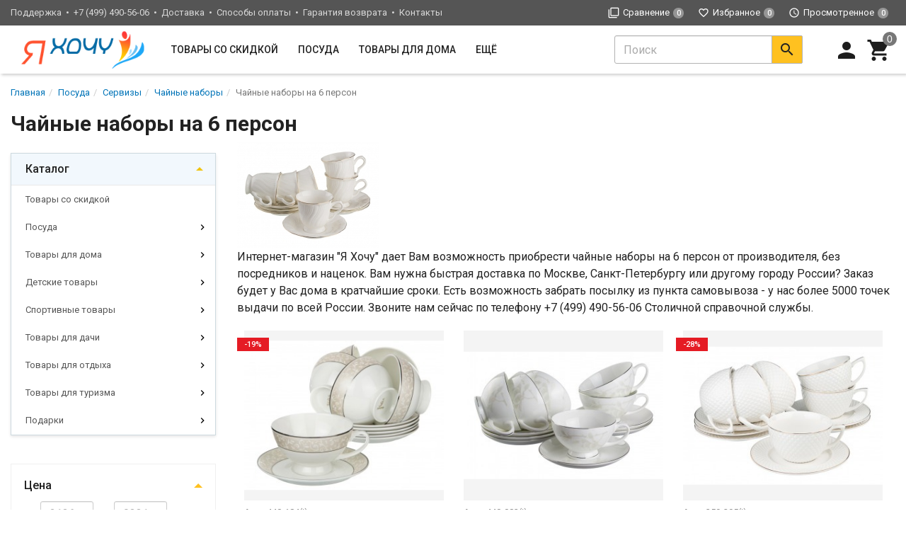

--- FILE ---
content_type: text/html; charset=utf-8
request_url: https://i-hochu.ru/category/chajnye-nabory-na-6-person/
body_size: 49930
content:
<!DOCTYPE html><html lang="ru"><head><title>Чайные наборы на 6 персон - купить чайные наборы на 6 персон в интернет-магазине Я Хочу. </title><meta charset="UTF-8"><meta http-equiv="x-ua-compatible" content="IE=edge"><meta name="Keywords" content="Чайные наборы на 6 персон, Я Хочу" /><meta name="Description" content="Интернет-магазин Я Хочу предлагает купить чайные наборы на 6 персон со склада в Москве. Удобный поиск в каталоге и низкие цены на товары категории чайные наборы на 6 персон с доставкой по Москве, Санкт-Петербургу и России. " /><meta name="viewport" content="width=device-width, initial-scale=1, maximum-scale=1, user-scalable=0" /><link rel="shortcut icon" href="/favicon.ico"/><link href="/wa-data/public/shop/themes/dsvpro1/shop.css?v1.1.1.3" rel="stylesheet" type="text/css" media="all" />
    <script>!function(a){"use strict";var b=function(b,c,d){function e(a){return h.body?a():void setTimeout(function(){e(a)})}function f(){i.addEventListener&&i.removeEventListener("load",f),i.media=d||"all"}var g,h=a.document,i=h.createElement("link");if(c)g=c;else{var j=(h.body||h.getElementsByTagName("head")[0]).childNodes;g=j[j.length-1]}var k=h.styleSheets;i.rel="stylesheet",i.href=b,i.media="only x",e(function(){g.parentNode.insertBefore(i,c?g:g.nextSibling)});var l=function(a){for(var b=i.href,c=k.length;c--;)if(k[c].href===b)return a();setTimeout(function(){l(a)})};return i.addEventListener&&i.addEventListener("load",f),i.onloadcssdefined=l,l(f),i};"undefined"!=typeof exports?exports.loadCSS=b:a.loadCSS=b}("undefined"!=typeof global?global:this);</script>
    <script>loadCSS("//fonts.googleapis.com/css?family=Roboto:400,500,700", false, "all");loadCSS("/wa-data/public/site/themes/dsvpro1/css/mi.min.css", false, "all");</script><noscript><link type="text/css" rel="stylesheet" media="all" href="//fonts.googleapis.com/css?family=Roboto:400,500,700"/><link href="/wa-data/public/site/themes/dsvpro1/css/mi.min.css?v1.1.1.3" rel="stylesheet"></noscript><script>loadCSS( "/wa-content/font/ruble/arial/fontface.css", false, "all");</script><noscript><link href="/wa-content/font/ruble/arial/fontface.css" rel="stylesheet" type="text/css"></noscript><script src="/wa-content/js/jquery/jquery-1.11.1.min.js"></script><style>body.boxed {background-position: top;}</style><script>loadCSS("/wa-data/public/shop/themes/dsvpro1/css/print.css", false, "print");</script><!-- plugin hook: 'frontend_head' --><meta property="og:type" content="article" />
<meta property="og:url" content="https://i-hochu.ru/category/chajnye-nabory-na-6-person/" />
<!--[if lt IE 9]><script src="https://oss.maxcdn.com/html5shiv/3.7.3/html5shiv.min.js"></script><script src="https://oss.maxcdn.com/respond/1.4.2/respond.min.js"></script><![endif]--></head><body class=""><div class="wrapper"><div class="header-wrapper header-wrapper-theme_ua"><header class="header header_theme_ua hidden-xs hidden-sm" data-spy="affix" data-offset-top="200"><div class="topMenu topMenu_theme_ua affix-hidden"><div class="container-fluid"><ul class="topMenu__pages list-inline"><li>Поддержка</li><li><a href="#">+7 (499) 490-56-06</a></li><li><a href="/dostavka/">Доставка</a></li><li><a href="/sposoby-oplaty/">Способы оплаты</a></li><li><a href="/garantiya-vozvrata-deneg/">Гарантия возврата</a></li><li><a href="/kontakty/">Контакты</a></li></ul><ul class="topMenu__user list-inline list-unstyled"><li><a class="topMenu__link js-compare" href="javascript:void(0);"><i class="mi mi-filter-none topMenu__icon"></i><span class="topMenu__label">Сравнение</span><span class="badge topMenu__badge js-compare-count">0</span></a></li><li><a class="topMenu__link js-favorite" href="/search/?func=wishlist" rel="nofollow"><i class="mi mi-favorite-border topMenu__icon"></i><span class="topMenu__label">Избранное</span><span class="badge topMenu__badge js-favorite-count">0</span></a></li><li><a class="topMenu__link js-viewed" href="/search/?func=viewed" rel="nofollow"><i class="mi mi-access-time topMenu__icon"></i><span class="topMenu__label">Просмотренное</span><span class="badge topMenu__badge js-viewed-count">0</span></a></li></ul></div></div><div class="headerContent headerContent_theme_ua"><div class="container-fluid"><div class="row vertical-align"><div class="col-md-2 col-lg-2"><a href="/" class="logo logo_theme_ua">
            <img src="/wa-data/public/site/themes/dsvpro1/img/myaffixlogo.png?v1.1.1.3" class="logo__affix" alt="Я Хочу">
        <img src="/wa-data/public/site/themes/dsvpro1/img/mylogo.png?v1.1.1.3" alt="Я Хочу">
</a></div><div class="col-md-7 col-lg-6 static"><nav class="navbar navbar-default static navbar_theme_ua" id="navbar-categories"><ul class="nav navbar-nav navbar-flex"><li><a href="/category/tovary-so-skidkoj/" data-icon-id="1793"> Товары со скидкой</a></li><li class="dropdown"><a href="/category/posuda/" data-icon-id="4">Посуда</a><ul class="dropdown-menu"><li class="dropdown-submenu"><a href="/category/kukhonnaya-posuda/" data-icon-id="90">Кухонная посуда</a><ul class="dropdown-menu"><li><a href="/category/kastryuli/" data-icon-id="92"> Кастрюли</a></li><li><a href="/category/kovshi/" data-icon-id="96"> Ковши</a></li><li><a href="/category/kryshki-kukhonnye/" data-icon-id="100"> Крышки кухонные</a></li><li><a href="/category/skovorody/" data-icon-id="91"> Сковороды</a></li><li><a href="/category/nabory-kukhonnoy-posudy/" data-icon-id="1850"> Наборы кухонной посуды</a></li></ul></li><li class="dropdown-submenu"><a href="/category/posuda-dlya-zapekaniya/" data-icon-id="606">Посуда для запекания</a><ul class="dropdown-menu"><li><a href="/category/blyuda-dlya-zapekaniya/" data-icon-id="607"> Блюда для запекания</a></li><li><a href="/category/formy-dlya-vypechki/" data-icon-id="98"> Формы для выпечки</a></li></ul></li><li class="dropdown-submenu"><a href="/category/kukhonnye-prinadlezhnosti/" data-icon-id="512">Кухонные принадлежности</a><ul class="dropdown-menu"><li><a href="/category/davilki-kukhonnye/" data-icon-id="746"> Давилки кухонные</a></li><li><a href="/category/kovriki-dlya-testa/" data-icon-id="701"> Коврики для теста</a></li><li><a href="/category/kukhonnye-mashinki/" data-icon-id="763"> Кухонные машинки</a></li><li><a href="/category/lozhki-kukhonnye/" data-icon-id="614"> Ложки кухонные</a></li><li><a href="/category/nabor-kukhonnykh-prinadlezhnostey/" data-icon-id="557"> Наборы кухонных принадлежностей</a></li><li><a href="/category/podnosy/" data-icon-id="540"> Подносы</a></li><li><a href="/category/razdelochnye-doski/" data-icon-id="513"> Разделочные доски</a></li><li><a href="/category/skalki/" data-icon-id="706"> Скалки</a></li><li><a href="/category/formy-kulinarnye/" data-icon-id="742"> Формы кулинарные</a></li></ul></li><li class="dropdown-submenu"><a href="/category/posuda-dlya-servirovki-stola/" data-icon-id="14">Посуда для сервировки стола</a><ul class="dropdown-menu"><li><a href="/category/posuda-dlya-deserta/" data-icon-id="16"> Посуда для десерта</a></li><li><a href="/category/posuda-dlya-zakusok/" data-icon-id="17"> Посуда для закусок</a></li><li><a href="/category/posuda-dlya-osnovnykh-blyud/" data-icon-id="18"> Посуда для основных блюд</a></li></ul></li><li class="dropdown-submenu"><a href="/category/servizy/" data-icon-id="5">Сервизы</a><ul class="dropdown-menu"><li><a href="/category/kofeynye-nabory/" data-icon-id="10"> Кофейные наборы</a></li><li><a href="/category/kofeynye-servizy/" data-icon-id="7"> Кофейные сервизы</a></li><li><a href="/category/obedennye-servizy/" data-icon-id="13"> Обеденные сервизы</a></li><li><a href="/category/stolovo-chaynye-servizy/" data-icon-id="12"> Столово-чайные сервизы</a></li><li><a href="/category/stolovye-servizy/" data-icon-id="8"> Столовые сервизы</a></li><li><a href="/category/chaynye-nabory/" data-icon-id="9"> Чайные наборы</a></li><li><a href="/category/chaynye-servizy/" data-icon-id="6"> Чайные сервизы</a></li></ul></li><li class="dropdown-submenu"><a href="/category/zavarochnaya-posuda/" data-icon-id="101">Заварочная посуда</a><ul class="dropdown-menu"><li><a href="/category/chayniki-gazovye/" data-icon-id="102"> Чайники газовые</a></li><li><a href="/category/chayniki-zavarochnye/" data-icon-id="103"> Чайники заварочные</a></li></ul></li><li class="dropdown-submenu"><a href="/category/posuda-dlya-alkogolnykh-napitkov/" data-icon-id="65">Посуда для алкогольных напитков</a><ul class="dropdown-menu"><li><a href="/category/bokaly/" data-icon-id="68"> Бокалы</a></li><li><a href="/category/grafiny/" data-icon-id="69"> Графины для спиртного</a></li><li><a href="/category/kruzhki-dlya-alkogolya/" data-icon-id="699"> Кружки для алкоголя</a></li><li><a href="/category/ryumki/" data-icon-id="67"> Рюмки</a></li><li><a href="/category/stakany-dlya-alkogolya/" data-icon-id="578"> Стаканы для алкоголя</a></li><li><a href="/category/stopki/" data-icon-id="66"> Стопки</a></li><li><a href="/category/aksessuary-vinnye/" data-icon-id="70"> Аксессуары винные</a></li></ul></li><li class="dropdown-submenu"><a href="/category/posuda-dlya-bezalkogolnykh-napitkov/" data-icon-id="72">Посуда для безалкогольных напитков</a><ul class="dropdown-menu"><li><a href="/category/aksessuary-dlya-chaya/" data-icon-id="551"> Аксессуары для чая</a></li><li><a href="/category/bokaly-dlya-bezalkogolnykh-napitkov/" data-icon-id="654"> Бокалы для безалкогольных напитков</a></li><li><a href="/category/kruzhki/" data-icon-id="76"> Кружки</a></li><li><a href="/category/kuvshiny/" data-icon-id="78"> Кувшины</a></li><li><a href="/category/nabory-posudy-dlya-napitkov/" data-icon-id="79"> Наборы посуды для напитков</a></li><li><a href="/category/stakany/" data-icon-id="75"> Стаканы</a></li></ul></li><li class="dropdown-submenu"><a href="/category/nozhi/" data-icon-id="86">Ножи</a><ul class="dropdown-menu"><li><a href="/category/aksessuary-dlya-nozhey/" data-icon-id="89"> Аксессуары для ножей</a></li><li><a href="/category/nabory-nozhey/" data-icon-id="88"> Наборы ножей</a></li><li><a href="/category/nozhi-fissler/" data-icon-id="1125"> Ножи Fissler</a></li><li><a href="/category/nozhi-kukhonnye/" data-icon-id="33"> Ножи кухонные</a></li><li><a href="/category/nozhi-spetsializirovannye/" data-icon-id="87"> Ножи специализированные</a></li></ul></li><li class="dropdown-submenu"><a href="/category/stolovye-pribory/" data-icon-id="81">Столовые приборы</a><ul class="dropdown-menu"><li><a href="/category/vilki/" data-icon-id="83"> Вилки</a></li><li><a href="/category/lozhki/" data-icon-id="82"> Ложки</a></li><li><a href="/category/nabory-stolovykh-priborov/" data-icon-id="85"> Наборы столовых приборов</a></li></ul></li><li class="dropdown-submenu"><a href="/category/tovary-dlya-hraneniya-pishchevyh-produktov/" data-icon-id="41">Товары для хранения пищевых продуктов</a><ul class="dropdown-menu"><li><a href="/category/banki/" data-icon-id="42"> Банки</a></li><li><a href="/category/butyli/" data-icon-id="43"> Бутыли</a></li><li><a href="/category/dozatory-kukhonnye/" data-icon-id="683"> Дозаторы кухонные</a></li><li><a href="/category/emkosti-dlya-hraneniya/" data-icon-id="514"> Емкости для хранения</a></li><li><a href="/category/korobki-pishchevye/" data-icon-id="674"> Коробки пищевые</a></li><li><a href="/category/termosy/" data-icon-id="235"> Термосы</a></li><li><a href="/category/khlebnitsy/" data-icon-id="44"> Хлебницы</a></li></ul></li><li class="dropdown-submenu"><a href="/category/posuda-dlya-spetsiy/" data-icon-id="34">Посуда для специй</a><ul class="dropdown-menu"><li><a href="/category/nabory-dlya-spetsiy/" data-icon-id="40"> Наборы для специй</a></li><li><a href="/category/stupki-dlya-spetsiy/" data-icon-id="39"> Ступки для специй</a></li></ul></li><li><a href="/category/posuda-keramicheskaya/" data-icon-id="1855"> Посуда керамическая</a></li><li><a href="/category/posuda-steklyannaya/" data-icon-id="1852"> Посуда стеклянная</a></li><li><a href="/category/posuda-silikonovaya/" data-icon-id="1849"> Посуда силиконовая</a></li><li><a href="/category/posuda-khrustalnaya/" data-icon-id="1854"> Посуда хрустальная</a></li><li><a href="/category/posuda-farforovaya/" data-icon-id="1853"> Посуда фарфоровая</a></li></ul></li><li class="dropdown"><a href="/category/tovary-dlya-doma/" data-icon-id="2">Товары для дома</a><ul class="dropdown-menu"><li class="dropdown-submenu"><a href="/category/tovary-dlya-kukhni/" data-icon-id="111">Товары для кухни</a><ul class="dropdown-menu"><li><a href="/category/kukhonnye-skaterti/" data-icon-id="508"> Кухонные скатерти</a></li><li><a href="/category/mulyazhi-dlya-kukhni/" data-icon-id="930"> Муляжи для кухни</a></li><li><a href="/category/obedennye-stoly-dlya-kukhni/" data-icon-id="1001"> Обеденные столы для кухни</a></li><li><a href="/category/podstavki-pod-goryachee/" data-icon-id="573"> Подставки под горячее</a></li><li><a href="/category/salfetki-dlya-kukhni/" data-icon-id="509"> Салфетки для кухни</a></li><li><a href="/category/salfetnitsy/" data-icon-id="536"> Салфетницы</a></li><li><a href="/category/chasy-dlya-kukhni/" data-icon-id="1258"> Часы для кухни</a></li></ul></li><li class="dropdown-submenu"><a href="/category/tovary-dlya-spalni/" data-icon-id="137">Товары для спальни</a><ul class="dropdown-menu"><li><a href="/category/kartiny-dlya-spalni/" data-icon-id="1248"> Картины для спальни</a></li><li><a href="/category/lampy-nastolnye-dlya-spalni/" data-icon-id="1045"> Лампы настольные для спальни</a></li><li><a href="/category/odeyala/" data-icon-id="138"> Одеяла</a></li><li><a href="/category/podushki/" data-icon-id="124"> Подушки</a></li><li><a href="/category/postelnoe-bele/" data-icon-id="126"> Постельное белье</a></li><li><a href="/category/prikrovatnye-tumby-dlya-spalni/" data-icon-id="1010"> Прикроватные тумбы для спальни</a></li><li><a href="/category/prostyni/" data-icon-id="140"> Простыни</a></li><li><a href="/category/chasy-v-spalnyu/" data-icon-id="1261"> Часы в спальню</a></li></ul></li><li class="dropdown-submenu"><a href="/category/tovary-dlya-vanny/" data-icon-id="128">Товары для ванны</a><ul class="dropdown-menu"><li><a href="/category/polotentsa-dlya-vanny/" data-icon-id="1088"> Полотенца для ванны</a></li></ul></li><li class="dropdown-submenu"><a href="/category/tovary-dlya-prikhozhey/" data-icon-id="147">Товары для прихожей</a><ul class="dropdown-menu"><li><a href="/category/kovriki-podezdnye/" data-icon-id="151"> Коврики подъездные</a></li><li><a href="/category/lozhki-dlya-obuvi/" data-icon-id="153"> Ложки для обуви</a></li></ul></li><li class="dropdown-submenu"><a href="/category/tekstil-dlya-doma/" data-icon-id="120">Текстиль для дома</a><ul class="dropdown-menu"><li><a href="/category/kovry/" data-icon-id="127"> Ковры</a></li><li><a href="/category/komplekty-postelnogo-belya/" data-icon-id="529"> Комплекты постельного белья</a></li><li><a href="/category/navolochki-dekorativnye/" data-icon-id="146"> Наволочки декоративные</a></li><li><a href="/category/pokryvala-na-krovat/" data-icon-id="143"> Покрывала на кровать</a></li><li><a href="/category/polotentsa/" data-icon-id="122"> Полотенца</a></li><li><a href="/category/sidushki-na-stulya/" data-icon-id="145"> Сидушки на стулья</a></li></ul></li><li class="dropdown-submenu"><a href="/category/mebel/" data-icon-id="498">Мебель</a><ul class="dropdown-menu"><li><a href="/category/banketki/" data-icon-id="505"> Банкетки</a></li><li><a href="/category/divany/" data-icon-id="506"> Диваны</a></li><li><a href="/category/komody/" data-icon-id="504"> Комоды</a></li><li><a href="/category/konsoli/" data-icon-id="644"> Консоли</a></li><li><a href="/category/kresla/" data-icon-id="519"> Кресла</a></li><li><a href="/category/krovati/" data-icon-id="503"> Кровати</a></li><li><a href="/category/stoly/" data-icon-id="502"> Столы</a></li><li><a href="/category/stulya/" data-icon-id="520"> Стулья</a></li><li><a href="/category/taburety/" data-icon-id="707"> Табуреты</a></li><li><a href="/category/tumby/" data-icon-id="533"> Тумбы</a></li><li><a href="/category/shkafy/" data-icon-id="535"> Шкафы</a></li><li><a href="/category/etazherki-dekorativnye/" data-icon-id="637"> Этажерки декоративные</a></li></ul></li><li class="dropdown-submenu"><a href="/category/svetilniki/" data-icon-id="154">Светильники</a><ul class="dropdown-menu"><li><a href="/category/svetilniki-napolnye/" data-icon-id="156"> Светильники напольные</a></li><li><a href="/category/svetilniki-nastennye/" data-icon-id="155"> Светильники настенные</a></li><li><a href="/category/svetilniki-nastolnye/" data-icon-id="157"> Светильники настольные</a></li><li><a href="/category/svetilniki-potolochnye/" data-icon-id="158"> Светильники потолочные</a></li><li><a href="/category/tovary-dlya-dekorativnogo-osveshcheniya/" data-icon-id="159"> Товары для декоративного освещения</a></li></ul></li><li class="dropdown-submenu"><a href="/category/aksessuary-dlya-uborki/" data-icon-id="182">Аксессуары для уборки</a><ul class="dropdown-menu"><li><a href="/category/vedra-dlya-uborki/" data-icon-id="186"> Ведра для уборки</a></li><li><a href="/category/gubki-dlya-uborki/" data-icon-id="188"> Губки для уборки</a></li><li><a href="/category/tryapki-dlya-uborki/" data-icon-id="187"> Тряпки для уборки</a></li><li><a href="/category/shvabry/" data-icon-id="183"> Швабры</a></li><li><a href="/category/shchetki-dlya-mytya/" data-icon-id="906"> Щетки для мытья</a></li></ul></li><li class="dropdown-submenu"><a href="/category/elementy-dekora/" data-icon-id="197">Элементы декора</a><ul class="dropdown-menu"><li><a href="/category/vazy/" data-icon-id="204"> Вазы</a></li><li><a href="/category/zerkala/" data-icon-id="202"> Зеркала</a></li><li><a href="/category/interernye-podstavki/" data-icon-id="203"> Интерьерные подставки</a></li><li><a href="/category/kartiny/" data-icon-id="198"> Картины</a></li><li><a href="/category/kashpo/" data-icon-id="582"> Кашпо</a></li><li><a href="/category/panno/" data-icon-id="199"> Панно</a></li><li><a href="/category/ramki-dlya-fotografij/" data-icon-id="200"> Рамки для фотографий</a></li><li><a href="/category/tarelki-dekorativnye/" data-icon-id="597"> Тарелки декоративные</a></li><li><a href="/category/chasy/" data-icon-id="201"> Часы</a></li></ul></li><li class="dropdown-submenu"><a href="/category/aromaty-dlya-doma/" data-icon-id="161">Ароматы для дома</a><ul class="dropdown-menu"><li><a href="/category/aromaticheskie-nabory/" data-icon-id="166"> Ароматические наборы</a></li></ul></li><li class="dropdown-submenu"><a href="/category/iskusstvennye-rasteniya/" data-icon-id="167">Искусственные растения</a><ul class="dropdown-menu"><li><a href="/category/iskusstvennaya-lavanda/" data-icon-id="931"> Искусственная лаванда</a></li><li><a href="/category/iskusstvennye-gortenzii/" data-icon-id="928"> Искусственные гортензии</a></li><li><a href="/category/iskusstvennye-maki/" data-icon-id="934"> Искусственные маки</a></li><li><a href="/category/iskusstvennye-orkhidei/" data-icon-id="923"> Искусственные орхидеи</a></li><li><a href="/category/iskusstvennye-rasteniya-dlya-interera/" data-icon-id="938"> Искусственные растения для интерьера</a></li><li><a href="/category/iskusstvennye-ro/" data-icon-id="924"> Искусственные розы</a></li><li><a href="/category/iskusstvennye-tyu/" data-icon-id="927"> Искусственные тюльпаны</a></li><li><a href="/category/iskusstvennye-tsvety-v-gorshkakh/" data-icon-id="936"> Искусственные цветы в горшках</a></li></ul></li><li class="dropdown-submenu"><a href="/category/tovary-dlya-minibara/" data-icon-id="192">Товары для минибара</a><ul class="dropdown-menu"><li><a href="/category/barnaya-mebel/" data-icon-id="1025"> Барная мебель</a></li></ul></li><li><a href="/category/tovary-dlya-kamina/" data-icon-id="196"> Товары для камина</a></li><li class="dropdown-submenu"><a href="/category/prinadlezhnosti-dlya-khraneniya/" data-icon-id="168">Принадлежности для хранения</a><ul class="dropdown-menu"><li><a href="/category/veshalki/" data-icon-id="174"> Вешалки</a></li><li><a href="/category/korziny/" data-icon-id="173"> Корзины</a></li><li><a href="/category/podstavki-pod-zubochistki/" data-icon-id="697"> Подставки под зубочистки</a></li><li><a href="/category/shkatulki/" data-icon-id="177"> Шкатулки</a></li></ul></li><li><a href="/category/tekhnika-dlya-doma/" data-icon-id="744"> Техника для дома</a></li></ul></li><li class="dropdown"><a href="/category/detskie-tovary/" data-icon-id="239">Детские товары</a><ul class="dropdown-menu"><li><a href="/category/detskaya-posuda/" data-icon-id="747"> Детская посуда</a></li><li class="dropdown-submenu"><a href="/category/detskie-sportivnye-tovary/" data-icon-id="243">Детские спортивные товары</a><ul class="dropdown-menu"><li><a href="/category/batuty-detskie/" data-icon-id="279"> Батуты детские</a></li><li><a href="/category/detskie-shvedskie-stenki/" data-icon-id="277"> Детские шведские стенки</a></li></ul></li><li><a href="/category/tovary-detskie-dlya-plavaniya/" data-icon-id="754"> Товары детские для плавания</a></li><li class="dropdown-submenu"><a href="/category/detskiy-transport/" data-icon-id="251">Детский транспорт</a><ul class="dropdown-menu"><li><a href="/category/samokaty-dlya-detey/" data-icon-id="1517"> Самокаты для детей</a></li><li><a href="/category/velosipedy-detskie/" data-icon-id="253"> Велосипеды детские</a></li><li><a href="/category/katalki-detskie/" data-icon-id="252"> Каталки детские</a></li><li><a href="/category/sanki/" data-icon-id="703"> Санки</a></li><li><a href="/category/snegokhody-detskie/" data-icon-id="254"> Снегоходы детские</a></li><li><a href="/category/ehlektromobili-detskie/" data-icon-id="257"> Электромобили детские</a></li></ul></li><li class="dropdown-submenu"><a href="/category/igrushki-detskie/" data-icon-id="240">Игрушки детские</a><ul class="dropdown-menu"><li><a href="/category/kukly-dlya-devochek/" data-icon-id="249"> Куклы для девочек</a></li><li><a href="/category/mashinki-detskie/" data-icon-id="575"> Машинки детские</a></li></ul></li><li class="dropdown-submenu"><a href="/category/mebel-dlya-detey/" data-icon-id="259">Мебель для детей</a><ul class="dropdown-menu"><li><a href="/category/kacheli-detskie-podvesnye/" data-icon-id="1307"> Качели детские подвесные</a></li><li><a href="/category/stellazhi-detskie/" data-icon-id="1306"> Стеллажи детские</a></li><li><a href="/category/kresla-dlya-detey-myagkie/" data-icon-id="1304"> Кресла для детей мягкие</a></li><li><a href="/category/yashchiki-dlya-igrushek/" data-icon-id="269"> Ящики для игрушек</a></li><li><a href="/category/divany-dlya-detey/" data-icon-id="262"> Диваны для детей</a></li><li><a href="/category/domiki-igrovye/" data-icon-id="264"> Домики игровые</a></li><li><a href="/category/krovati-dlya-detey/" data-icon-id="261"> Кровати для детей</a></li><li><a href="/category/manezhi-detskie/" data-icon-id="266"> Манежи детские</a></li><li><a href="/category/molberty-dlya-detey/" data-icon-id="268"> Мольберты для детей</a></li><li><a href="/category/palatki-dlya-detey/" data-icon-id="265"> Палатки для детей</a></li><li><a href="/category/party-doshkolnye/" data-icon-id="271"> Парты дошкольные</a></li><li><a href="/category/stoly-dlya-rebenka/" data-icon-id="263"> Столы для ребенка</a></li><li><a href="/category/mebel-dlya-malchika/" data-icon-id="1860"> Мебель для мальчика</a></li><li><a href="/category/mebel-dlya-devochki/" data-icon-id="1861"> Мебель для девочки</a></li></ul></li><li class="dropdown-submenu"><a href="/category/tekstil-detskiy/" data-icon-id="260">Текстиль детский</a><ul class="dropdown-menu"><li><a href="/category/polotentsa-detskie/" data-icon-id="273"> Полотенца детские</a></li></ul></li><li class="dropdown-submenu"><a href="/category/tovary-dlya-detskogo-razvitiya/" data-icon-id="241">Товары для детского развития</a><ul class="dropdown-menu"><li><a href="/category/igrovye-nabory-detskie/" data-icon-id="635"> Игровые наборы детские</a></li><li><a href="/category/igrushki-dlya-peska/" data-icon-id="286"> Игрушки для песка</a></li><li><a href="/category/konstruktory-detskie/" data-icon-id="617"> Конструкторы детские</a></li></ul></li><li class="dropdown-submenu"><a href="/category/tovary-dlya-detskoy-ploshchadki/" data-icon-id="680">Товары для детской площадки</a><ul class="dropdown-menu"><li><a href="/category/pesochnitsy-dlya-detey/" data-icon-id="1361"> Песочницы для детей</a></li><li><a href="/category/gorki-detskie/" data-icon-id="1359"> Горки детские</a></li></ul></li></ul></li><li class="dropdown"><a href="/category/sportivnye-tovary/" data-icon-id="298">Спортивные товары</a><ul class="dropdown-menu"><li class="dropdown-submenu"><a href="/category/odezhda-sportivnaya/" data-icon-id="416">Одежда спортивная</a><ul class="dropdown-menu"><li><a href="/category/odezhda-sportivnaya-muzhskaya/" data-icon-id="1364"> Одежда спортивная мужская</a></li><li><a href="/category/odezhda-sportivnaya-zhenskaya/" data-icon-id="1363"> Одежда спортивная женская</a></li><li><a href="/category/kurtki-sportivnye/" data-icon-id="719"> Куртки спортивные</a></li><li><a href="/category/legginsy-sportivnye/" data-icon-id="650"> Леггинсы спортивные</a></li><li><a href="/category/noski-sportivnye/" data-icon-id="656"> Носки спортивные</a></li><li><a href="/category/rubashki-s-dlinnym-rukavom/" data-icon-id="668"> Рубашки с длинным рукавом</a></li><li><a href="/category/futbolki-sportivnye/" data-icon-id="418"> Футболки спортивные</a></li><li><a href="/category/shorty-sportivnye/" data-icon-id="419"> Шорты спортивные</a></li></ul></li><li><a href="/category/sportivnye-trenazhery/" data-icon-id="379"> Спортивные тренажеры</a></li><li><a href="/category/sportivnyy-inventar/" data-icon-id="422"> Спортивный инвентарь</a></li><li><a href="/category/tovary-dlya-akvaaerobiki/" data-icon-id="397"> Товары для аквааэробики</a></li><li class="dropdown-submenu"><a href="/category/tovary-dlya-basketbola/" data-icon-id="299">Товары для баскетбола</a><ul class="dropdown-menu"><li><a href="/category/myachi-basketbolnye/" data-icon-id="300"> Мячи баскетбольные</a></li></ul></li><li class="dropdown-submenu"><a href="/category/tovary-dlya-basseyna/" data-icon-id="324">Товары для бассейна</a><ul class="dropdown-menu"><li><a href="/category/ochki-dlya-plavaniya/" data-icon-id="325"> Очки для плавания</a></li><li><a href="/category/shapochki-dlya-basseyna/" data-icon-id="326"> Шапочки для бассейна</a></li></ul></li><li><a href="/category/tovary-dlya-beysbola/" data-icon-id="313"> Товары для бейсбола</a></li><li class="dropdown-submenu"><a href="/category/tovary-dlya-boksa/" data-icon-id="363">Товары для бокса</a><ul class="dropdown-menu"><li><a href="/category/binty-bokserskie/" data-icon-id="371"> Бинты боксерские</a></li><li><a href="/category/perchatki-bokserskie/" data-icon-id="364"> Перчатки боксерские</a></li><li><a href="/category/shlemy-bokserskie/" data-icon-id="366"> Шлемы боксерские</a></li></ul></li><li><a href="/category/tovary-dlya-bolshogo-tennisa/" data-icon-id="304"> Товары для большого тенниса</a></li><li class="dropdown-submenu"><a href="/category/tovary-dlya-voleybola/" data-icon-id="315">Товары для волейбола</a><ul class="dropdown-menu"><li><a href="/category/myachi-voleybolnye/" data-icon-id="316"> Мячи волейбольные</a></li></ul></li><li class="dropdown-submenu"><a href="/category/tovary-dlya-edinoborstv/" data-icon-id="372">Товары для единоборств</a><ul class="dropdown-menu"><li><a href="/category/zashchitnaya-ekiperovka/" data-icon-id="630"> Защитная экипировка</a></li><li><a href="/category/kimono/" data-icon-id="373"> Кимоно</a></li><li><a href="/category/lapy-sportivnye/" data-icon-id="659"> Лапы спортивные</a></li><li><a href="/category/perchatki-dlya-edinoborstv/" data-icon-id="375"> Перчатки для единоборств</a></li><li><a href="/category/poyasa-dlya-edinoborstv/" data-icon-id="377"> Пояса для единоборств</a></li><li><a href="/category/odezhda-dlya-sambo/" data-icon-id="1409"> Одежда для самбо</a></li></ul></li><li class="dropdown-submenu"><a href="/category/tovary-dlya-yogi/" data-icon-id="387">Товары для йоги</a><ul class="dropdown-menu"><li><a href="/category/kovriki-dlya-yogi/" data-icon-id="389"> Коврики для йоги</a></li></ul></li><li class="dropdown-submenu"><a href="/category/tovary-dlya-lyzhnogo-sporta/" data-icon-id="337">Товары для лыжного спорта</a><ul class="dropdown-menu"><li><a href="/category/komplekty-lyzhnye/" data-icon-id="339"> Комплекты лыжные</a></li><li><a href="/category/lyzhnye-aksessuary/" data-icon-id="343"> Лыжные аксессуары</a></li></ul></li><li class="dropdown-submenu"><a href="/category/tovary-dlya-nastolnogo-tennisa/" data-icon-id="307">Товары для настольного тенниса</a><ul class="dropdown-menu"><li><a href="/category/stoly-dlya-nastolnogo-tennisa/" data-icon-id="310"> Столы для настольного тенниса</a></li></ul></li><li><a href="/category/tovary-dlya-tantsev/" data-icon-id="392"> Товары для танцев</a></li><li class="dropdown-submenu"><a href="/category/tovary-dlya-figurnogo-kataniya/" data-icon-id="344">Товары для фигурного катания</a><ul class="dropdown-menu"><li><a href="/category/figurnye-konki/" data-icon-id="345"> Фигурные коньки</a></li></ul></li><li class="dropdown-submenu"><a href="/category/tovary-dlya-fitnesa/" data-icon-id="402">Товары для фитнеса</a><ul class="dropdown-menu"><li><a href="/category/ganteli/" data-icon-id="412"> Гантели</a></li><li><a href="/category/giri/" data-icon-id="413"> Гири</a></li><li><a href="/category/myachi-dlya-fitnesa/" data-icon-id="403"> Мячи для фитнеса</a></li><li><a href="/category/obruchi-dlya-pokhudeniya/" data-icon-id="406"> Обручи для похудения</a></li><li><a href="/category/skakalki-dlya-pokhudeniya/" data-icon-id="407"> Скакалки для похудения</a></li><li><a href="/category/turniki-dlya-doma/" data-icon-id="415"> Турники для дома</a></li><li><a href="/category/utyazheliteli/" data-icon-id="408"> Утяжелители</a></li><li><a href="/category/shtangi/" data-icon-id="414"> Штанги</a></li><li><a href="/category/ehspandery-dlya-fitnesa/" data-icon-id="404"> Эспандеры для фитнеса</a></li></ul></li><li class="dropdown-submenu"><a href="/category/tovary-dlya-futbola/" data-icon-id="329">Товары для футбола</a><ul class="dropdown-menu"><li><a href="/category/myachi-futbolnye/" data-icon-id="330"> Мячи футбольные</a></li><li><a href="/category/myachi-futzalnye/" data-icon-id="331"> Мячи футзальные</a></li></ul></li><li class="dropdown-submenu"><a href="/category/tovary-dlya-khokkeya/" data-icon-id="347">Товары для хоккея</a><ul class="dropdown-menu"><li><a href="/category/klyushki-khokkeynye/" data-icon-id="349"> Клюшки хоккейные</a></li><li><a href="/category/shnurki-dlya-konkov/" data-icon-id="665"> Шнурки для коньков</a></li></ul></li><li class="dropdown-submenu"><a href="/category/tovary-dlya-khudozhestvennoy-gimnastiki/" data-icon-id="353">Товары для художественной гимнастики</a><ul class="dropdown-menu"><li><a href="/category/kupalniki-gimnasticheskie/" data-icon-id="356"> Купальники гимнастические</a></li><li><a href="/category/lenty-dlya-gimnastiki/" data-icon-id="359"> Ленты для гимнастики</a></li><li><a href="/category/myachi-dlya-khudozhestvennoy-gimnastiki/" data-icon-id="355"> Мячи для художественной гимнастики</a></li><li><a href="/category/obruchi-dlya-gimnastiki/" data-icon-id="522"> Обручи для гимнастики</a></li><li><a href="/category/skakalki-dlya-gimnastiki/" data-icon-id="358"> Скакалки для гимнастики</a></li><li><a href="/category/chekhly-dlya-myacha/" data-icon-id="360"> Чехлы для мяча</a></li><li><a href="/category/chekhly-dlya-obrucha/" data-icon-id="362"> Чехлы для обруча</a></li></ul></li></ul></li><li class="dropdown"><a href="/category/tovary-dlya-dachi/" data-icon-id="3">Товары для дачи</a><ul class="dropdown-menu"><li class="dropdown-submenu"><a href="/category/grili-dlya-dachi/" data-icon-id="1588">Грили для дачи</a><ul class="dropdown-menu"><li><a href="/category/grili-ugolnye/" data-icon-id="1790"> Грили угольные</a></li><li><a href="/category/grili-kruglye/" data-icon-id="1789"> Грили круглые</a></li></ul></li><li><a href="/category/pesochnitsy-dlya-dachi/" data-icon-id="1362"> Песочницы для дачи</a></li><li class="dropdown-submenu"><a href="/category/biotualety/" data-icon-id="292">Биотуалеты</a><ul class="dropdown-menu"><li><a href="/category/biotualety-dlya-dachi/" data-icon-id="1497"> Биотуалеты для дачи</a></li><li><a href="/category/zapchasti-biotualeta/" data-icon-id="1496"> Запчасти биотуалета</a></li><li><a href="/category/sredstva-dlya-biotualetov/" data-icon-id="1495"> Средства для биотуалетов</a></li></ul></li><li class="dropdown-submenu"><a href="/category/zonty-plyazhnye/" data-icon-id="531">Зонты пляжные</a><ul class="dropdown-menu"><li><a href="/category/zonty-ulichnye/" data-icon-id="1501"> Зонты уличные</a></li><li><a href="/category/zonty-dlya-dachi/" data-icon-id="1500"> Зонты для дачи</a></li></ul></li><li><a href="/category/kompostery-sadovye/" data-icon-id="291"> Компостеры садовые</a></li><li><a href="/category/sredstva-dlya-basseyna/" data-icon-id="728"> Средства для бассейна</a></li><li class="dropdown-submenu"><a href="/category/tenty-sadovye/" data-icon-id="288">Тенты садовые</a><ul class="dropdown-menu"><li><a href="/category/tenty-sadovye-green-glade/" data-icon-id="1502"> Тенты садовые Green glade</a></li></ul></li></ul></li><li class="dropdown"><a href="/category/tovary-dlya-otdykha/" data-icon-id="430">Товары для отдыха</a><ul class="dropdown-menu"><li><a href="/category/nastolnye-igry/" data-icon-id="444"> Настольные игры</a></li><li><a href="/category/tovary-dlya-bani/" data-icon-id="440"> Товары для бани</a></li><li class="dropdown-submenu"><a href="/category/tovary-dlya-piknika/" data-icon-id="431">Товары для пикника</a><ul class="dropdown-menu"><li><a href="/category/shchepy-dlya-kopcheniya/" data-icon-id="1604"> Щепы для копчения</a></li><li><a href="/category/grili-mangaly/" data-icon-id="1592"> Грили-мангалы</a></li><li><a href="/category/mebel-dlya-piknika/" data-icon-id="211"> Мебель для пикника</a></li><li><a href="/category/mangaly-dlya-shashlyka/" data-icon-id="592"> Мангалы для шашлыка</a></li><li><a href="/category/nabory-dlya-piknika/" data-icon-id="590"> Наборы для пикника</a></li></ul></li><li class="dropdown-submenu"><a href="/category/tovary-dlya-plyazha/" data-icon-id="441">Товары для пляжа</a><ul class="dropdown-menu"><li><a href="/category/mebel-plyazhnaya/" data-icon-id="456"> Мебель пляжная</a></li></ul></li><li class="dropdown-submenu"><a href="/category/tovary-dlya-rybalki/" data-icon-id="439">Товары для рыбалки</a><ul class="dropdown-menu"><li><a href="/category/naduvnye-lodki/" data-icon-id="489"> Надувные лодки</a></li><li><a href="/category/odezhda-dlya-rybalki/" data-icon-id="487"> Одежда для рыбалки</a></li><li><a href="/category/rybolovnye-snastiv/" data-icon-id="475"> Рыболовные снасти</a></li><li><a href="/category/tovary-dlya-zimney-rybalki/" data-icon-id="469"> Товары для зимней рыбалки</a></li><li><a href="/category/tovary-dlya-letney-rybalki/" data-icon-id="470"> Товары для летней рыбалки</a></li></ul></li><li class="dropdown-submenu"><a href="/category/tovary-zimnie/" data-icon-id="442">Товары зимние</a><ul class="dropdown-menu"><li><a href="/category/konki-razdvizhnye/" data-icon-id="461"> Коньки раздвижные</a></li></ul></li><li class="dropdown-submenu"><a href="/category/tovary-letnie/" data-icon-id="443">Товары летние</a><ul class="dropdown-menu"><li><a href="/category/doski-dlya-kataniya/" data-icon-id="1520"> Доски для катания</a></li><li><a href="/category/rolikovye-konki/" data-icon-id="465"> Роликовые коньки</a></li><li><a href="/category/samokaty/" data-icon-id="466"> Самокаты</a></li><li><a href="/category/tovary-dlya-badmintona/" data-icon-id="467"> Товары для бадминтона</a></li></ul></li></ul></li><li class="dropdown"><a href="/category/tovary-dlya-turizma/" data-icon-id="208">Товары для туризма</a><ul class="dropdown-menu"><li class="dropdown-submenu"><a href="/category/gazovoe-oborudovanie-pokhodnoe/" data-icon-id="218">Газовое оборудование походное</a><ul class="dropdown-menu"><li><a href="/category/gazovye-lampy/" data-icon-id="222"> Газовые лампы</a></li><li><a href="/category/gazovye-ballony-turisticheskie/" data-icon-id="219"> Газовые баллоны туристические</a></li><li><a href="/category/gorelki-gazovye-turisticheskie/" data-icon-id="220"> Горелки газовые туристические</a></li><li><a href="/category/plita-gazovaya-turisticheskaya/" data-icon-id="221"> Плиты газовые туристические</a></li></ul></li><li class="dropdown-submenu"><a href="/category/sredstva-zashchity-ot-nasekomyh/" data-icon-id="238">Средства защиты от насекомых</a><ul class="dropdown-menu"><li><a href="/category/aerozoli-ot-nasekomykh/" data-icon-id="1616"> Аэрозоли от насекомых</a></li><li><a href="/category/raptor-ot-nasekomykh/" data-icon-id="1614"> Раптор от насекомых</a></li><li><a href="/category/gardex-ot-komarov/" data-icon-id="1613"> Gardex от комаров</a></li></ul></li><li><a href="/category/kempingovaya-posuda/" data-icon-id="217"> Кемпинговая посуда</a></li><li class="dropdown-submenu"><a href="/category/oborudovanie-dlya-dayvinga/" data-icon-id="223">Оборудование для дайвинга</a><ul class="dropdown-menu"><li><a href="/category/lasty-dlya-plavaniya/" data-icon-id="226"> Ласты для плавания</a></li></ul></li><li class="dropdown-submenu"><a href="/category/oborudovanie-dlya-sna-i-otdykha/" data-icon-id="209">Оборудование для сна и отдыха</a><ul class="dropdown-menu"><li><a href="/category/naduvnaya-mebel/" data-icon-id="214"> Надувная мебель</a></li><li><a href="/category/palatki/" data-icon-id="1135"> Палатки</a></li><li><a href="/category/skladnaya-mebel/" data-icon-id="433"> Складная мебель</a></li><li><a href="/category/spalnye-meshki/" data-icon-id="212"> Спальные мешки</a></li><li><a href="/category/turisticheskie-kovriki/" data-icon-id="213"> Туристические коврики</a></li></ul></li><li class="dropdown-submenu"><a href="/category/oborudovanie-dlya-splava/" data-icon-id="228">Оборудование для сплава</a><ul class="dropdown-menu"><li><a href="/category/baydarki/" data-icon-id="229"> Байдарки</a></li><li><a href="/category/germomeshki/" data-icon-id="232"> Гермомешки</a></li></ul></li><li class="dropdown-submenu"><a href="/category/odezhda-dlya-turizma/" data-icon-id="237">Одежда для туризма</a><ul class="dropdown-menu"><li><a href="/category/odezhda-turisticheskaya-zhenskaya/" data-icon-id="1671"> Одежда туристическая женская</a></li><li><a href="/category/odezhda-turisticheskaya-muzhskaya/" data-icon-id="1670"> Одежда туристическая мужская</a></li><li><a href="/category/vodolazki/" data-icon-id="640"> Водолазки</a></li><li><a href="/category/sapogi/" data-icon-id="585"> Сапоги</a></li><li><a href="/category/termobele/" data-icon-id="584"> Термобелье</a></li><li><a href="/category/shapki/" data-icon-id="586"> Шапки</a></li></ul></li><li class="dropdown-submenu"><a href="/category/pokhodnye-prinadlezhnosti/" data-icon-id="230">Походные принадлежности</a><ul class="dropdown-menu"><li><a href="/category/nozhi-turisticheskie/" data-icon-id="538"> Ножи туристические</a></li><li><a href="/category/ryukzaki-pokhodnye/" data-icon-id="231"> Рюкзаки походные</a></li><li><a href="/category/sumki-kholodilniki/" data-icon-id="233"> Сумки холодильники</a></li><li><a href="/category/termokruzhki/" data-icon-id="236"> Термокружки</a></li><li><a href="/category/topory-turisticheskie/" data-icon-id="712"> Топоры туристические</a></li><li><a href="/category/fonariki/" data-icon-id="566"> Фонарики</a></li></ul></li></ul></li><li class="dropdown"><a href="/category/podarki/" data-icon-id="490">Подарки</a><ul class="dropdown-menu"><li><a href="/category/podarki-k-paskhe/" data-icon-id="1897"> Подарки к Пасхе</a></li><li><a href="/category/podarki-na-8-marta/" data-icon-id="1894"> Подарки на 8 марта</a></li><li><a href="/category/podarki-k-maslenitse/" data-icon-id="1893"> Подарки к Масленице</a></li><li><a href="/category/podarki-na-23-fevralya/" data-icon-id="1892"> Подарки на 23 февраля</a></li><li><a href="/category/podarki-na-14-fevralya/" data-icon-id="1891"> Подарки на 14 февраля</a></li><li><a href="/category/aksessuary-dlya-podarkov/" data-icon-id="495"> Аксессуары для подарков</a></li><li class="dropdown-submenu"><a href="/category/dekorativnye-izdeliya/" data-icon-id="572">Декоративные изделия</a><ul class="dropdown-menu"><li><a href="/category/dekorativnye-banty/" data-icon-id="1700"> Декоративные банты</a></li><li><a href="/category/dekorativnye-podveski/" data-icon-id="1696"> Декоративные подвески</a></li></ul></li><li><a href="/category/kanctovary-podarochnye/" data-icon-id="494"> Канцтовары подарочные</a></li><li class="dropdown-submenu"><a href="/category/podarki-veruyushchim/" data-icon-id="491">Подарки верующим</a><ul class="dropdown-menu"><li><a href="/category/podarki-dlya-musulman/" data-icon-id="1689"> Подарки для мусульман</a></li><li><a href="/category/podarki-dlya-pravoslavnykh/" data-icon-id="564"> Подарки для православных</a></li></ul></li><li class="dropdown-submenu"><a href="/category/suveniry-podarki/" data-icon-id="1766">Сувениры подарки</a><ul class="dropdown-menu"><li><a href="/category/suveniry-na-svadbu/" data-icon-id="1765"> Сувениры на свадьбу</a></li><li><a href="/category/suveniry-muzhskie/" data-icon-id="1762"> Сувениры мужские</a></li></ul></li><li class="dropdown-submenu"><a href="/category/suveniry/" data-icon-id="493">Сувениры</a><ul class="dropdown-menu"><li><a href="/category/kruzhki-suvenirnye/" data-icon-id="1707"> Кружки сувенирные</a></li><li><a href="/category/chasy-suvenirnye/" data-icon-id="1706"> Часы сувенирные</a></li><li><a href="/category/tarelki-suvenirnye/" data-icon-id="1705"> Тарелки сувенирные</a></li><li><a href="/category/kopilki/" data-icon-id="180"> Копилки</a></li><li><a href="/category/magnitiki-suvenirnye/" data-icon-id="642"> Магнитики сувенирные</a></li><li><a href="/category/oberegi/" data-icon-id="571"> Обереги</a></li><li><a href="/category/ordena-suvenirnye/" data-icon-id="655"> Ордена сувенирные</a></li></ul></li><li class="dropdown-submenu"><a href="/category/figurki-dekorativnye/" data-icon-id="492">Фигурки декоративные</a><ul class="dropdown-menu"><li><a href="/category/figurki-znaki-zodiaka/" data-icon-id="1727"> Фигурки знаки зодиака</a></li><li><a href="/category/statuetki-abstraktsiya/" data-icon-id="715"> Статуэтки абстракция</a></li><li><a href="/category/figurki-veshchey/" data-icon-id="620"> Фигурки вещей</a></li><li><a href="/category/figurki-zhivotnykh/" data-icon-id="619"> Фигурки животных</a></li><li><a href="/category/figurki-lyudey/" data-icon-id="618"> Фигурки людей</a></li><li><a href="/category/figurki-sushchestv/" data-icon-id="626"> Фигурки существ</a></li></ul></li><li class="dropdown-submenu"><a href="/category/tovary-novogodnie/" data-icon-id="576">Товары новогодние</a><ul class="dropdown-menu"><li><a href="/category/novogodnie-suveniry/" data-icon-id="1757"> Новогодние сувениры</a></li><li><a href="/category/novogodnyaya-posuda/" data-icon-id="1747"> Новогодняя посуда</a></li><li><a href="/category/figurki-novogodnie/" data-icon-id="1725"> Фигурки новогодние</a></li><li><a href="/category/elochnye-ukrasheniya/" data-icon-id="579"> Елочные украшения</a></li><li><a href="/category/girlyandy-elochnye/" data-icon-id="725"> Гирлянды елочные</a></li><li><a href="/category/novogodniy-dekor/" data-icon-id="726"> Новогодний декор</a></li></ul></li></ul></li><!-- more list items... --></ul></nav></div><div class="col-md-3 col-lg-4"><div class="hidden-md"><div class="search-form search-form_theme_ua" id="searchWrapper"><form method="get" action="/search/"><div class="input-group"><input class="search-form__input form-control" type="search" name="query" placeholder="Поиск" autocomplete="off" id="searchAjax"><span class="input-group-btn"><button class="search-form__button btn" type="submit"><i class="mi mi-search mi-24 search-form__icon"></i></button></span></div></form><div class="search-form__collapse"></div></div></div><ul class="headerLinks headerLinks_theme_ua"><li class="visible-md-inline-block"><a class="headerLinks__link" href="#searchCollapse" data-toggle="collapse"><i class="mi mi-search headerLinks__icon"></i></a></li><li class="dropdown dropdown-arrow dropdown-right"><a class="headerLinks__link" href="javascript:void(0)"><i class="mi mi-person headerLinks__icon"></i></a><ul class="dropdown-menu"><li><a href="/login/">Вход</a></li><li><a href="/signup/">Регистрация</a></li></ul></li><li><a class="headerLinks__link js-cart" href="/cart/"><span class="mi-icon-badge js-cart-count" data-badge="0" title="0 руб."><i class="mi mi-shopping-cart headerLinks__icon"></i></span></a><!-- TODO: всплывающая корзина --></li></ul></div></div></div><div class="collapse" id="searchCollapse"><div class="search-form"><form method="get" action="/search/"><div class="input-group"><input class="search-form__input form-control" type="search" name="query" placeholder="Поиск" autocomplete="off"><span class="input-group-btn"><button class="search-form__button btn" type="submit"><i class="mi mi-search mi-24 search-form__icon"></i></button></span></div></form></div></div></div></header><div class="headerMobile visible-xs visible-sm" data-spy="affix" data-offset-top="200"><div class="container-fluid"><div class="row"><div class="col-xs-12"><div class="headerMobile__logo"><a href="/" class="logo"><img src="/wa-data/public/site/themes/dsvpro1/img/mymobilelogo.png?v1.1.1.3" alt="Я Хочу"></a></div><div class="headerMobile__left"><ul class="headerMobile__list"><li><a href="javascript:void(0)" id="toggleMobileMenu"><i class="mi mi-menu mi-24"></i></a></li><li><a href="#mobileSearch" data-toggle="collapse"><i class="mi mi-search mi-24"></i></a></li></ul></div><div class="headerMobile__right"><ul class="headerMobile__list"><li><a href="/login/"><i class="mi mi-person mi-24"></i></a></li><li><a href="/cart/" class="js-cart"><span class="mi-icon-badge js-cart-count" data-badge="0"><i class="mi mi-24 mi-shopping-cart"></i></span></a></li></ul></div></div></div><div class="row"><div class="col-xs-12"><div class="collapse" id="mobileSearch"><form method="get" action="/search/"><div class="input-group"><input class="search-form__input form-control" type="search" name="query" placeholder="Поиск" autocomplete="off"><span class="input-group-btn"><button class="search-form__button btn" type="submit"><i class="mi mi-search mi-24 search-form__icon"></i></button></span></div></form></div></div></div></div></div><div class="mobileMenu"><div class="mobileMenu_inner"><div class="mobileMenu__block"><a href="/signup/" class="pull-right">Регистрация</a><a href="/login/">Вход</a></div><ul class="list-group mobileMenu__group" id="mCats"><li class="list-group-item list-toggle"><a href="/category/tovary-so-skidkoj/">Товары со скидкой</a></li><li class="list-group-item list-toggle"><a href="/category/posuda/">Посуда</a><a href="#mCats_4" data-toggle="collapse" data-parent="#mCats" class="collapsed mobileMenu__toggle"></a><ul id="mCats_4" class="collapse"><li class="list-group-item list-toggle"><a href="/category/kukhonnaya-posuda/">Кухонная посуда</a><a href="#mCats_90" data-toggle="collapse" data-parent="#mCats" class="collapsed mobileMenu__toggle"></a><ul id="mCats_90" class="collapse"><li class="list-group-item list-toggle"><a href="/category/kastryuli/">Кастрюли</a></li><li class="list-group-item list-toggle"><a href="/category/kovshi/">Ковши</a></li><li class="list-group-item list-toggle"><a href="/category/kryshki-kukhonnye/">Крышки кухонные</a></li><li class="list-group-item list-toggle"><a href="/category/skovorody/">Сковороды</a></li><li class="list-group-item list-toggle"><a href="/category/nabory-kukhonnoy-posudy/">Наборы кухонной посуды</a></li></ul></li><li class="list-group-item list-toggle"><a href="/category/posuda-dlya-zapekaniya/">Посуда для запекания</a><a href="#mCats_606" data-toggle="collapse" data-parent="#mCats" class="collapsed mobileMenu__toggle"></a><ul id="mCats_606" class="collapse"><li class="list-group-item list-toggle"><a href="/category/blyuda-dlya-zapekaniya/">Блюда для запекания</a></li><li class="list-group-item list-toggle"><a href="/category/formy-dlya-vypechki/">Формы для выпечки</a></li></ul></li><li class="list-group-item list-toggle"><a href="/category/kukhonnye-prinadlezhnosti/">Кухонные принадлежности</a><a href="#mCats_512" data-toggle="collapse" data-parent="#mCats" class="collapsed mobileMenu__toggle"></a><ul id="mCats_512" class="collapse"><li class="list-group-item list-toggle"><a href="/category/davilki-kukhonnye/">Давилки кухонные</a></li><li class="list-group-item list-toggle"><a href="/category/kovriki-dlya-testa/">Коврики для теста</a></li><li class="list-group-item list-toggle"><a href="/category/kukhonnye-mashinki/">Кухонные машинки</a></li><li class="list-group-item list-toggle"><a href="/category/lozhki-kukhonnye/">Ложки кухонные</a></li><li class="list-group-item list-toggle"><a href="/category/nabor-kukhonnykh-prinadlezhnostey/">Наборы кухонных принадлежностей</a></li><li class="list-group-item list-toggle"><a href="/category/podnosy/">Подносы</a></li><li class="list-group-item list-toggle"><a href="/category/razdelochnye-doski/">Разделочные доски</a></li><li class="list-group-item list-toggle"><a href="/category/skalki/">Скалки</a></li><li class="list-group-item list-toggle"><a href="/category/formy-kulinarnye/">Формы кулинарные</a></li></ul></li><li class="list-group-item list-toggle"><a href="/category/posuda-dlya-servirovki-stola/">Посуда для сервировки стола</a><a href="#mCats_14" data-toggle="collapse" data-parent="#mCats" class="collapsed mobileMenu__toggle"></a><ul id="mCats_14" class="collapse"><li class="list-group-item list-toggle"><a href="/category/posuda-dlya-deserta/">Посуда для десерта</a></li><li class="list-group-item list-toggle"><a href="/category/posuda-dlya-zakusok/">Посуда для закусок</a></li><li class="list-group-item list-toggle"><a href="/category/posuda-dlya-osnovnykh-blyud/">Посуда для основных блюд</a></li></ul></li><li class="list-group-item list-toggle"><a href="/category/servizy/">Сервизы</a><a href="#mCats_5" data-toggle="collapse" data-parent="#mCats" class="collapsed mobileMenu__toggle"></a><ul id="mCats_5" class="collapse"><li class="list-group-item list-toggle"><a href="/category/kofeynye-nabory/">Кофейные наборы</a></li><li class="list-group-item list-toggle"><a href="/category/kofeynye-servizy/">Кофейные сервизы</a></li><li class="list-group-item list-toggle"><a href="/category/obedennye-servizy/">Обеденные сервизы</a></li><li class="list-group-item list-toggle"><a href="/category/stolovo-chaynye-servizy/">Столово-чайные сервизы</a></li><li class="list-group-item list-toggle"><a href="/category/stolovye-servizy/">Столовые сервизы</a></li><li class="list-group-item list-toggle"><a href="/category/chaynye-nabory/">Чайные наборы</a></li><li class="list-group-item list-toggle"><a href="/category/chaynye-servizy/">Чайные сервизы</a></li></ul></li><li class="list-group-item list-toggle"><a href="/category/zavarochnaya-posuda/">Заварочная посуда</a><a href="#mCats_101" data-toggle="collapse" data-parent="#mCats" class="collapsed mobileMenu__toggle"></a><ul id="mCats_101" class="collapse"><li class="list-group-item list-toggle"><a href="/category/chayniki-gazovye/">Чайники газовые</a></li><li class="list-group-item list-toggle"><a href="/category/chayniki-zavarochnye/">Чайники заварочные</a></li></ul></li><li class="list-group-item list-toggle"><a href="/category/posuda-dlya-alkogolnykh-napitkov/">Посуда для алкогольных напитков</a><a href="#mCats_65" data-toggle="collapse" data-parent="#mCats" class="collapsed mobileMenu__toggle"></a><ul id="mCats_65" class="collapse"><li class="list-group-item list-toggle"><a href="/category/bokaly/">Бокалы</a></li><li class="list-group-item list-toggle"><a href="/category/grafiny/">Графины для спиртного</a></li><li class="list-group-item list-toggle"><a href="/category/kruzhki-dlya-alkogolya/">Кружки для алкоголя</a></li><li class="list-group-item list-toggle"><a href="/category/ryumki/">Рюмки</a></li><li class="list-group-item list-toggle"><a href="/category/stakany-dlya-alkogolya/">Стаканы для алкоголя</a></li><li class="list-group-item list-toggle"><a href="/category/stopki/">Стопки</a></li><li class="list-group-item list-toggle"><a href="/category/aksessuary-vinnye/">Аксессуары винные</a></li></ul></li><li class="list-group-item list-toggle"><a href="/category/posuda-dlya-bezalkogolnykh-napitkov/">Посуда для безалкогольных напитков</a><a href="#mCats_72" data-toggle="collapse" data-parent="#mCats" class="collapsed mobileMenu__toggle"></a><ul id="mCats_72" class="collapse"><li class="list-group-item list-toggle"><a href="/category/aksessuary-dlya-chaya/">Аксессуары для чая</a></li><li class="list-group-item list-toggle"><a href="/category/bokaly-dlya-bezalkogolnykh-napitkov/">Бокалы для безалкогольных напитков</a></li><li class="list-group-item list-toggle"><a href="/category/kruzhki/">Кружки</a></li><li class="list-group-item list-toggle"><a href="/category/kuvshiny/">Кувшины</a></li><li class="list-group-item list-toggle"><a href="/category/nabory-posudy-dlya-napitkov/">Наборы посуды для напитков</a></li><li class="list-group-item list-toggle"><a href="/category/stakany/">Стаканы</a></li></ul></li><li class="list-group-item list-toggle"><a href="/category/nozhi/">Ножи</a><a href="#mCats_86" data-toggle="collapse" data-parent="#mCats" class="collapsed mobileMenu__toggle"></a><ul id="mCats_86" class="collapse"><li class="list-group-item list-toggle"><a href="/category/aksessuary-dlya-nozhey/">Аксессуары для ножей</a></li><li class="list-group-item list-toggle"><a href="/category/nabory-nozhey/">Наборы ножей</a></li><li class="list-group-item list-toggle"><a href="/category/nozhi-fissler/">Ножи Fissler</a></li><li class="list-group-item list-toggle"><a href="/category/nozhi-kukhonnye/">Ножи кухонные</a></li><li class="list-group-item list-toggle"><a href="/category/nozhi-spetsializirovannye/">Ножи специализированные</a></li></ul></li><li class="list-group-item list-toggle"><a href="/category/stolovye-pribory/">Столовые приборы</a><a href="#mCats_81" data-toggle="collapse" data-parent="#mCats" class="collapsed mobileMenu__toggle"></a><ul id="mCats_81" class="collapse"><li class="list-group-item list-toggle"><a href="/category/vilki/">Вилки</a></li><li class="list-group-item list-toggle"><a href="/category/lozhki/">Ложки</a></li><li class="list-group-item list-toggle"><a href="/category/nabory-stolovykh-priborov/">Наборы столовых приборов</a></li></ul></li><li class="list-group-item list-toggle"><a href="/category/tovary-dlya-hraneniya-pishchevyh-produktov/">Товары для хранения пищевых продуктов</a><a href="#mCats_41" data-toggle="collapse" data-parent="#mCats" class="collapsed mobileMenu__toggle"></a><ul id="mCats_41" class="collapse"><li class="list-group-item list-toggle"><a href="/category/banki/">Банки</a></li><li class="list-group-item list-toggle"><a href="/category/butyli/">Бутыли</a></li><li class="list-group-item list-toggle"><a href="/category/dozatory-kukhonnye/">Дозаторы кухонные</a></li><li class="list-group-item list-toggle"><a href="/category/emkosti-dlya-hraneniya/">Емкости для хранения</a></li><li class="list-group-item list-toggle"><a href="/category/korobki-pishchevye/">Коробки пищевые</a></li><li class="list-group-item list-toggle"><a href="/category/termosy/">Термосы</a></li><li class="list-group-item list-toggle"><a href="/category/khlebnitsy/">Хлебницы</a></li></ul></li><li class="list-group-item list-toggle"><a href="/category/posuda-dlya-spetsiy/">Посуда для специй</a><a href="#mCats_34" data-toggle="collapse" data-parent="#mCats" class="collapsed mobileMenu__toggle"></a><ul id="mCats_34" class="collapse"><li class="list-group-item list-toggle"><a href="/category/nabory-dlya-spetsiy/">Наборы для специй</a></li><li class="list-group-item list-toggle"><a href="/category/stupki-dlya-spetsiy/">Ступки для специй</a></li></ul></li><li class="list-group-item list-toggle"><a href="/category/posuda-keramicheskaya/">Посуда керамическая</a></li><li class="list-group-item list-toggle"><a href="/category/posuda-steklyannaya/">Посуда стеклянная</a></li><li class="list-group-item list-toggle"><a href="/category/posuda-silikonovaya/">Посуда силиконовая</a></li><li class="list-group-item list-toggle"><a href="/category/posuda-khrustalnaya/">Посуда хрустальная</a></li><li class="list-group-item list-toggle"><a href="/category/posuda-farforovaya/">Посуда фарфоровая</a></li></ul></li><li class="list-group-item list-toggle"><a href="/category/tovary-dlya-doma/">Товары для дома</a><a href="#mCats_2" data-toggle="collapse" data-parent="#mCats" class="collapsed mobileMenu__toggle"></a><ul id="mCats_2" class="collapse"><li class="list-group-item list-toggle"><a href="/category/tovary-dlya-kukhni/">Товары для кухни</a><a href="#mCats_111" data-toggle="collapse" data-parent="#mCats" class="collapsed mobileMenu__toggle"></a><ul id="mCats_111" class="collapse"><li class="list-group-item list-toggle"><a href="/category/kukhonnye-skaterti/">Кухонные скатерти</a></li><li class="list-group-item list-toggle"><a href="/category/mulyazhi-dlya-kukhni/">Муляжи для кухни</a></li><li class="list-group-item list-toggle"><a href="/category/obedennye-stoly-dlya-kukhni/">Обеденные столы для кухни</a></li><li class="list-group-item list-toggle"><a href="/category/podstavki-pod-goryachee/">Подставки под горячее</a></li><li class="list-group-item list-toggle"><a href="/category/salfetki-dlya-kukhni/">Салфетки для кухни</a></li><li class="list-group-item list-toggle"><a href="/category/salfetnitsy/">Салфетницы</a></li><li class="list-group-item list-toggle"><a href="/category/chasy-dlya-kukhni/">Часы для кухни</a></li></ul></li><li class="list-group-item list-toggle"><a href="/category/tovary-dlya-spalni/">Товары для спальни</a><a href="#mCats_137" data-toggle="collapse" data-parent="#mCats" class="collapsed mobileMenu__toggle"></a><ul id="mCats_137" class="collapse"><li class="list-group-item list-toggle"><a href="/category/kartiny-dlya-spalni/">Картины для спальни</a></li><li class="list-group-item list-toggle"><a href="/category/lampy-nastolnye-dlya-spalni/">Лампы настольные для спальни</a></li><li class="list-group-item list-toggle"><a href="/category/odeyala/">Одеяла</a></li><li class="list-group-item list-toggle"><a href="/category/podushki/">Подушки</a></li><li class="list-group-item list-toggle"><a href="/category/postelnoe-bele/">Постельное белье</a></li><li class="list-group-item list-toggle"><a href="/category/prikrovatnye-tumby-dlya-spalni/">Прикроватные тумбы для спальни</a></li><li class="list-group-item list-toggle"><a href="/category/prostyni/">Простыни</a></li><li class="list-group-item list-toggle"><a href="/category/chasy-v-spalnyu/">Часы в спальню</a></li></ul></li><li class="list-group-item list-toggle"><a href="/category/tovary-dlya-vanny/">Товары для ванны</a><a href="#mCats_128" data-toggle="collapse" data-parent="#mCats" class="collapsed mobileMenu__toggle"></a><ul id="mCats_128" class="collapse"><li class="list-group-item list-toggle"><a href="/category/polotentsa-dlya-vanny/">Полотенца для ванны</a></li></ul></li><li class="list-group-item list-toggle"><a href="/category/tovary-dlya-prikhozhey/">Товары для прихожей</a><a href="#mCats_147" data-toggle="collapse" data-parent="#mCats" class="collapsed mobileMenu__toggle"></a><ul id="mCats_147" class="collapse"><li class="list-group-item list-toggle"><a href="/category/kovriki-podezdnye/">Коврики подъездные</a></li><li class="list-group-item list-toggle"><a href="/category/lozhki-dlya-obuvi/">Ложки для обуви</a></li></ul></li><li class="list-group-item list-toggle"><a href="/category/tekstil-dlya-doma/">Текстиль для дома</a><a href="#mCats_120" data-toggle="collapse" data-parent="#mCats" class="collapsed mobileMenu__toggle"></a><ul id="mCats_120" class="collapse"><li class="list-group-item list-toggle"><a href="/category/kovry/">Ковры</a></li><li class="list-group-item list-toggle"><a href="/category/komplekty-postelnogo-belya/">Комплекты постельного белья</a></li><li class="list-group-item list-toggle"><a href="/category/navolochki-dekorativnye/">Наволочки декоративные</a></li><li class="list-group-item list-toggle"><a href="/category/pokryvala-na-krovat/">Покрывала на кровать</a></li><li class="list-group-item list-toggle"><a href="/category/polotentsa/">Полотенца</a></li><li class="list-group-item list-toggle"><a href="/category/sidushki-na-stulya/">Сидушки на стулья</a></li></ul></li><li class="list-group-item list-toggle"><a href="/category/mebel/">Мебель</a><a href="#mCats_498" data-toggle="collapse" data-parent="#mCats" class="collapsed mobileMenu__toggle"></a><ul id="mCats_498" class="collapse"><li class="list-group-item list-toggle"><a href="/category/banketki/">Банкетки</a></li><li class="list-group-item list-toggle"><a href="/category/divany/">Диваны</a></li><li class="list-group-item list-toggle"><a href="/category/komody/">Комоды</a></li><li class="list-group-item list-toggle"><a href="/category/konsoli/">Консоли</a></li><li class="list-group-item list-toggle"><a href="/category/kresla/">Кресла</a></li><li class="list-group-item list-toggle"><a href="/category/krovati/">Кровати</a></li><li class="list-group-item list-toggle"><a href="/category/stoly/">Столы</a></li><li class="list-group-item list-toggle"><a href="/category/stulya/">Стулья</a></li><li class="list-group-item list-toggle"><a href="/category/taburety/">Табуреты</a></li><li class="list-group-item list-toggle"><a href="/category/tumby/">Тумбы</a></li><li class="list-group-item list-toggle"><a href="/category/shkafy/">Шкафы</a></li><li class="list-group-item list-toggle"><a href="/category/etazherki-dekorativnye/">Этажерки декоративные</a></li></ul></li><li class="list-group-item list-toggle"><a href="/category/svetilniki/">Светильники</a><a href="#mCats_154" data-toggle="collapse" data-parent="#mCats" class="collapsed mobileMenu__toggle"></a><ul id="mCats_154" class="collapse"><li class="list-group-item list-toggle"><a href="/category/svetilniki-napolnye/">Светильники напольные</a></li><li class="list-group-item list-toggle"><a href="/category/svetilniki-nastennye/">Светильники настенные</a></li><li class="list-group-item list-toggle"><a href="/category/svetilniki-nastolnye/">Светильники настольные</a></li><li class="list-group-item list-toggle"><a href="/category/svetilniki-potolochnye/">Светильники потолочные</a></li><li class="list-group-item list-toggle"><a href="/category/tovary-dlya-dekorativnogo-osveshcheniya/">Товары для декоративного освещения</a></li></ul></li><li class="list-group-item list-toggle"><a href="/category/aksessuary-dlya-uborki/">Аксессуары для уборки</a><a href="#mCats_182" data-toggle="collapse" data-parent="#mCats" class="collapsed mobileMenu__toggle"></a><ul id="mCats_182" class="collapse"><li class="list-group-item list-toggle"><a href="/category/vedra-dlya-uborki/">Ведра для уборки</a></li><li class="list-group-item list-toggle"><a href="/category/gubki-dlya-uborki/">Губки для уборки</a></li><li class="list-group-item list-toggle"><a href="/category/tryapki-dlya-uborki/">Тряпки для уборки</a></li><li class="list-group-item list-toggle"><a href="/category/shvabry/">Швабры</a></li><li class="list-group-item list-toggle"><a href="/category/shchetki-dlya-mytya/">Щетки для мытья</a></li></ul></li><li class="list-group-item list-toggle"><a href="/category/elementy-dekora/">Элементы декора</a><a href="#mCats_197" data-toggle="collapse" data-parent="#mCats" class="collapsed mobileMenu__toggle"></a><ul id="mCats_197" class="collapse"><li class="list-group-item list-toggle"><a href="/category/vazy/">Вазы</a></li><li class="list-group-item list-toggle"><a href="/category/zerkala/">Зеркала</a></li><li class="list-group-item list-toggle"><a href="/category/interernye-podstavki/">Интерьерные подставки</a></li><li class="list-group-item list-toggle"><a href="/category/kartiny/">Картины</a></li><li class="list-group-item list-toggle"><a href="/category/kashpo/">Кашпо</a></li><li class="list-group-item list-toggle"><a href="/category/panno/">Панно</a></li><li class="list-group-item list-toggle"><a href="/category/ramki-dlya-fotografij/">Рамки для фотографий</a></li><li class="list-group-item list-toggle"><a href="/category/tarelki-dekorativnye/">Тарелки декоративные</a></li><li class="list-group-item list-toggle"><a href="/category/chasy/">Часы</a></li></ul></li><li class="list-group-item list-toggle"><a href="/category/aromaty-dlya-doma/">Ароматы для дома</a><a href="#mCats_161" data-toggle="collapse" data-parent="#mCats" class="collapsed mobileMenu__toggle"></a><ul id="mCats_161" class="collapse"><li class="list-group-item list-toggle"><a href="/category/aromaticheskie-nabory/">Ароматические наборы</a></li></ul></li><li class="list-group-item list-toggle"><a href="/category/iskusstvennye-rasteniya/">Искусственные растения</a><a href="#mCats_167" data-toggle="collapse" data-parent="#mCats" class="collapsed mobileMenu__toggle"></a><ul id="mCats_167" class="collapse"><li class="list-group-item list-toggle"><a href="/category/iskusstvennaya-lavanda/">Искусственная лаванда</a></li><li class="list-group-item list-toggle"><a href="/category/iskusstvennye-gortenzii/">Искусственные гортензии</a></li><li class="list-group-item list-toggle"><a href="/category/iskusstvennye-maki/">Искусственные маки</a></li><li class="list-group-item list-toggle"><a href="/category/iskusstvennye-orkhidei/">Искусственные орхидеи</a></li><li class="list-group-item list-toggle"><a href="/category/iskusstvennye-rasteniya-dlya-interera/">Искусственные растения для интерьера</a></li><li class="list-group-item list-toggle"><a href="/category/iskusstvennye-ro/">Искусственные розы</a></li><li class="list-group-item list-toggle"><a href="/category/iskusstvennye-tyu/">Искусственные тюльпаны</a></li><li class="list-group-item list-toggle"><a href="/category/iskusstvennye-tsvety-v-gorshkakh/">Искусственные цветы в горшках</a></li></ul></li><li class="list-group-item list-toggle"><a href="/category/tovary-dlya-minibara/">Товары для минибара</a><a href="#mCats_192" data-toggle="collapse" data-parent="#mCats" class="collapsed mobileMenu__toggle"></a><ul id="mCats_192" class="collapse"><li class="list-group-item list-toggle"><a href="/category/barnaya-mebel/">Барная мебель</a></li></ul></li><li class="list-group-item list-toggle"><a href="/category/tovary-dlya-kamina/">Товары для камина</a></li><li class="list-group-item list-toggle"><a href="/category/prinadlezhnosti-dlya-khraneniya/">Принадлежности для хранения</a><a href="#mCats_168" data-toggle="collapse" data-parent="#mCats" class="collapsed mobileMenu__toggle"></a><ul id="mCats_168" class="collapse"><li class="list-group-item list-toggle"><a href="/category/veshalki/">Вешалки</a></li><li class="list-group-item list-toggle"><a href="/category/korziny/">Корзины</a></li><li class="list-group-item list-toggle"><a href="/category/podstavki-pod-zubochistki/">Подставки под зубочистки</a></li><li class="list-group-item list-toggle"><a href="/category/shkatulki/">Шкатулки</a></li></ul></li><li class="list-group-item list-toggle"><a href="/category/tekhnika-dlya-doma/">Техника для дома</a></li></ul></li><li class="list-group-item list-toggle"><a href="/category/detskie-tovary/">Детские товары</a><a href="#mCats_239" data-toggle="collapse" data-parent="#mCats" class="collapsed mobileMenu__toggle"></a><ul id="mCats_239" class="collapse"><li class="list-group-item list-toggle"><a href="/category/detskaya-posuda/">Детская посуда</a></li><li class="list-group-item list-toggle"><a href="/category/detskie-sportivnye-tovary/">Детские спортивные товары</a><a href="#mCats_243" data-toggle="collapse" data-parent="#mCats" class="collapsed mobileMenu__toggle"></a><ul id="mCats_243" class="collapse"><li class="list-group-item list-toggle"><a href="/category/batuty-detskie/">Батуты детские</a></li><li class="list-group-item list-toggle"><a href="/category/detskie-shvedskie-stenki/">Детские шведские стенки</a></li></ul></li><li class="list-group-item list-toggle"><a href="/category/tovary-detskie-dlya-plavaniya/">Товары детские для плавания</a></li><li class="list-group-item list-toggle"><a href="/category/detskiy-transport/">Детский транспорт</a><a href="#mCats_251" data-toggle="collapse" data-parent="#mCats" class="collapsed mobileMenu__toggle"></a><ul id="mCats_251" class="collapse"><li class="list-group-item list-toggle"><a href="/category/samokaty-dlya-detey/">Самокаты для детей</a></li><li class="list-group-item list-toggle"><a href="/category/velosipedy-detskie/">Велосипеды детские</a></li><li class="list-group-item list-toggle"><a href="/category/katalki-detskie/">Каталки детские</a></li><li class="list-group-item list-toggle"><a href="/category/sanki/">Санки</a></li><li class="list-group-item list-toggle"><a href="/category/snegokhody-detskie/">Снегоходы детские</a></li><li class="list-group-item list-toggle"><a href="/category/ehlektromobili-detskie/">Электромобили детские</a></li></ul></li><li class="list-group-item list-toggle"><a href="/category/igrushki-detskie/">Игрушки детские</a><a href="#mCats_240" data-toggle="collapse" data-parent="#mCats" class="collapsed mobileMenu__toggle"></a><ul id="mCats_240" class="collapse"><li class="list-group-item list-toggle"><a href="/category/kukly-dlya-devochek/">Куклы для девочек</a></li><li class="list-group-item list-toggle"><a href="/category/mashinki-detskie/">Машинки детские</a></li></ul></li><li class="list-group-item list-toggle"><a href="/category/mebel-dlya-detey/">Мебель для детей</a><a href="#mCats_259" data-toggle="collapse" data-parent="#mCats" class="collapsed mobileMenu__toggle"></a><ul id="mCats_259" class="collapse"><li class="list-group-item list-toggle"><a href="/category/kacheli-detskie-podvesnye/">Качели детские подвесные</a></li><li class="list-group-item list-toggle"><a href="/category/stellazhi-detskie/">Стеллажи детские</a></li><li class="list-group-item list-toggle"><a href="/category/kresla-dlya-detey-myagkie/">Кресла для детей мягкие</a></li><li class="list-group-item list-toggle"><a href="/category/yashchiki-dlya-igrushek/">Ящики для игрушек</a></li><li class="list-group-item list-toggle"><a href="/category/divany-dlya-detey/">Диваны для детей</a></li><li class="list-group-item list-toggle"><a href="/category/domiki-igrovye/">Домики игровые</a></li><li class="list-group-item list-toggle"><a href="/category/krovati-dlya-detey/">Кровати для детей</a></li><li class="list-group-item list-toggle"><a href="/category/manezhi-detskie/">Манежи детские</a></li><li class="list-group-item list-toggle"><a href="/category/molberty-dlya-detey/">Мольберты для детей</a></li><li class="list-group-item list-toggle"><a href="/category/palatki-dlya-detey/">Палатки для детей</a></li><li class="list-group-item list-toggle"><a href="/category/party-doshkolnye/">Парты дошкольные</a></li><li class="list-group-item list-toggle"><a href="/category/stoly-dlya-rebenka/">Столы для ребенка</a></li><li class="list-group-item list-toggle"><a href="/category/mebel-dlya-malchika/">Мебель для мальчика</a></li><li class="list-group-item list-toggle"><a href="/category/mebel-dlya-devochki/">Мебель для девочки</a></li></ul></li><li class="list-group-item list-toggle"><a href="/category/tekstil-detskiy/">Текстиль детский</a><a href="#mCats_260" data-toggle="collapse" data-parent="#mCats" class="collapsed mobileMenu__toggle"></a><ul id="mCats_260" class="collapse"><li class="list-group-item list-toggle"><a href="/category/polotentsa-detskie/">Полотенца детские</a></li></ul></li><li class="list-group-item list-toggle"><a href="/category/tovary-dlya-detskogo-razvitiya/">Товары для детского развития</a><a href="#mCats_241" data-toggle="collapse" data-parent="#mCats" class="collapsed mobileMenu__toggle"></a><ul id="mCats_241" class="collapse"><li class="list-group-item list-toggle"><a href="/category/igrovye-nabory-detskie/">Игровые наборы детские</a></li><li class="list-group-item list-toggle"><a href="/category/igrushki-dlya-peska/">Игрушки для песка</a></li><li class="list-group-item list-toggle"><a href="/category/konstruktory-detskie/">Конструкторы детские</a></li></ul></li><li class="list-group-item list-toggle"><a href="/category/tovary-dlya-detskoy-ploshchadki/">Товары для детской площадки</a><a href="#mCats_680" data-toggle="collapse" data-parent="#mCats" class="collapsed mobileMenu__toggle"></a><ul id="mCats_680" class="collapse"><li class="list-group-item list-toggle"><a href="/category/pesochnitsy-dlya-detey/">Песочницы для детей</a></li><li class="list-group-item list-toggle"><a href="/category/gorki-detskie/">Горки детские</a></li></ul></li></ul></li><li class="list-group-item list-toggle"><a href="/category/sportivnye-tovary/">Спортивные товары</a><a href="#mCats_298" data-toggle="collapse" data-parent="#mCats" class="collapsed mobileMenu__toggle"></a><ul id="mCats_298" class="collapse"><li class="list-group-item list-toggle"><a href="/category/odezhda-sportivnaya/">Одежда спортивная</a><a href="#mCats_416" data-toggle="collapse" data-parent="#mCats" class="collapsed mobileMenu__toggle"></a><ul id="mCats_416" class="collapse"><li class="list-group-item list-toggle"><a href="/category/odezhda-sportivnaya-muzhskaya/">Одежда спортивная мужская</a></li><li class="list-group-item list-toggle"><a href="/category/odezhda-sportivnaya-zhenskaya/">Одежда спортивная женская</a></li><li class="list-group-item list-toggle"><a href="/category/kurtki-sportivnye/">Куртки спортивные</a></li><li class="list-group-item list-toggle"><a href="/category/legginsy-sportivnye/">Леггинсы спортивные</a></li><li class="list-group-item list-toggle"><a href="/category/noski-sportivnye/">Носки спортивные</a></li><li class="list-group-item list-toggle"><a href="/category/rubashki-s-dlinnym-rukavom/">Рубашки с длинным рукавом</a></li><li class="list-group-item list-toggle"><a href="/category/futbolki-sportivnye/">Футболки спортивные</a></li><li class="list-group-item list-toggle"><a href="/category/shorty-sportivnye/">Шорты спортивные</a></li></ul></li><li class="list-group-item list-toggle"><a href="/category/sportivnye-trenazhery/">Спортивные тренажеры</a></li><li class="list-group-item list-toggle"><a href="/category/sportivnyy-inventar/">Спортивный инвентарь</a></li><li class="list-group-item list-toggle"><a href="/category/tovary-dlya-akvaaerobiki/">Товары для аквааэробики</a></li><li class="list-group-item list-toggle"><a href="/category/tovary-dlya-basketbola/">Товары для баскетбола</a><a href="#mCats_299" data-toggle="collapse" data-parent="#mCats" class="collapsed mobileMenu__toggle"></a><ul id="mCats_299" class="collapse"><li class="list-group-item list-toggle"><a href="/category/myachi-basketbolnye/">Мячи баскетбольные</a></li></ul></li><li class="list-group-item list-toggle"><a href="/category/tovary-dlya-basseyna/">Товары для бассейна</a><a href="#mCats_324" data-toggle="collapse" data-parent="#mCats" class="collapsed mobileMenu__toggle"></a><ul id="mCats_324" class="collapse"><li class="list-group-item list-toggle"><a href="/category/ochki-dlya-plavaniya/">Очки для плавания</a></li><li class="list-group-item list-toggle"><a href="/category/shapochki-dlya-basseyna/">Шапочки для бассейна</a></li></ul></li><li class="list-group-item list-toggle"><a href="/category/tovary-dlya-beysbola/">Товары для бейсбола</a></li><li class="list-group-item list-toggle"><a href="/category/tovary-dlya-boksa/">Товары для бокса</a><a href="#mCats_363" data-toggle="collapse" data-parent="#mCats" class="collapsed mobileMenu__toggle"></a><ul id="mCats_363" class="collapse"><li class="list-group-item list-toggle"><a href="/category/binty-bokserskie/">Бинты боксерские</a></li><li class="list-group-item list-toggle"><a href="/category/perchatki-bokserskie/">Перчатки боксерские</a></li><li class="list-group-item list-toggle"><a href="/category/shlemy-bokserskie/">Шлемы боксерские</a></li></ul></li><li class="list-group-item list-toggle"><a href="/category/tovary-dlya-bolshogo-tennisa/">Товары для большого тенниса</a></li><li class="list-group-item list-toggle"><a href="/category/tovary-dlya-voleybola/">Товары для волейбола</a><a href="#mCats_315" data-toggle="collapse" data-parent="#mCats" class="collapsed mobileMenu__toggle"></a><ul id="mCats_315" class="collapse"><li class="list-group-item list-toggle"><a href="/category/myachi-voleybolnye/">Мячи волейбольные</a></li></ul></li><li class="list-group-item list-toggle"><a href="/category/tovary-dlya-edinoborstv/">Товары для единоборств</a><a href="#mCats_372" data-toggle="collapse" data-parent="#mCats" class="collapsed mobileMenu__toggle"></a><ul id="mCats_372" class="collapse"><li class="list-group-item list-toggle"><a href="/category/zashchitnaya-ekiperovka/">Защитная экипировка</a></li><li class="list-group-item list-toggle"><a href="/category/kimono/">Кимоно</a></li><li class="list-group-item list-toggle"><a href="/category/lapy-sportivnye/">Лапы спортивные</a></li><li class="list-group-item list-toggle"><a href="/category/perchatki-dlya-edinoborstv/">Перчатки для единоборств</a></li><li class="list-group-item list-toggle"><a href="/category/poyasa-dlya-edinoborstv/">Пояса для единоборств</a></li><li class="list-group-item list-toggle"><a href="/category/odezhda-dlya-sambo/">Одежда для самбо</a></li></ul></li><li class="list-group-item list-toggle"><a href="/category/tovary-dlya-yogi/">Товары для йоги</a><a href="#mCats_387" data-toggle="collapse" data-parent="#mCats" class="collapsed mobileMenu__toggle"></a><ul id="mCats_387" class="collapse"><li class="list-group-item list-toggle"><a href="/category/kovriki-dlya-yogi/">Коврики для йоги</a></li></ul></li><li class="list-group-item list-toggle"><a href="/category/tovary-dlya-lyzhnogo-sporta/">Товары для лыжного спорта</a><a href="#mCats_337" data-toggle="collapse" data-parent="#mCats" class="collapsed mobileMenu__toggle"></a><ul id="mCats_337" class="collapse"><li class="list-group-item list-toggle"><a href="/category/komplekty-lyzhnye/">Комплекты лыжные</a></li><li class="list-group-item list-toggle"><a href="/category/lyzhnye-aksessuary/">Лыжные аксессуары</a></li></ul></li><li class="list-group-item list-toggle"><a href="/category/tovary-dlya-nastolnogo-tennisa/">Товары для настольного тенниса</a><a href="#mCats_307" data-toggle="collapse" data-parent="#mCats" class="collapsed mobileMenu__toggle"></a><ul id="mCats_307" class="collapse"><li class="list-group-item list-toggle"><a href="/category/stoly-dlya-nastolnogo-tennisa/">Столы для настольного тенниса</a></li></ul></li><li class="list-group-item list-toggle"><a href="/category/tovary-dlya-tantsev/">Товары для танцев</a></li><li class="list-group-item list-toggle"><a href="/category/tovary-dlya-figurnogo-kataniya/">Товары для фигурного катания</a><a href="#mCats_344" data-toggle="collapse" data-parent="#mCats" class="collapsed mobileMenu__toggle"></a><ul id="mCats_344" class="collapse"><li class="list-group-item list-toggle"><a href="/category/figurnye-konki/">Фигурные коньки</a></li></ul></li><li class="list-group-item list-toggle"><a href="/category/tovary-dlya-fitnesa/">Товары для фитнеса</a><a href="#mCats_402" data-toggle="collapse" data-parent="#mCats" class="collapsed mobileMenu__toggle"></a><ul id="mCats_402" class="collapse"><li class="list-group-item list-toggle"><a href="/category/ganteli/">Гантели</a></li><li class="list-group-item list-toggle"><a href="/category/giri/">Гири</a></li><li class="list-group-item list-toggle"><a href="/category/myachi-dlya-fitnesa/">Мячи для фитнеса</a></li><li class="list-group-item list-toggle"><a href="/category/obruchi-dlya-pokhudeniya/">Обручи для похудения</a></li><li class="list-group-item list-toggle"><a href="/category/skakalki-dlya-pokhudeniya/">Скакалки для похудения</a></li><li class="list-group-item list-toggle"><a href="/category/turniki-dlya-doma/">Турники для дома</a></li><li class="list-group-item list-toggle"><a href="/category/utyazheliteli/">Утяжелители</a></li><li class="list-group-item list-toggle"><a href="/category/shtangi/">Штанги</a></li><li class="list-group-item list-toggle"><a href="/category/ehspandery-dlya-fitnesa/">Эспандеры для фитнеса</a></li></ul></li><li class="list-group-item list-toggle"><a href="/category/tovary-dlya-futbola/">Товары для футбола</a><a href="#mCats_329" data-toggle="collapse" data-parent="#mCats" class="collapsed mobileMenu__toggle"></a><ul id="mCats_329" class="collapse"><li class="list-group-item list-toggle"><a href="/category/myachi-futbolnye/">Мячи футбольные</a></li><li class="list-group-item list-toggle"><a href="/category/myachi-futzalnye/">Мячи футзальные</a></li></ul></li><li class="list-group-item list-toggle"><a href="/category/tovary-dlya-khokkeya/">Товары для хоккея</a><a href="#mCats_347" data-toggle="collapse" data-parent="#mCats" class="collapsed mobileMenu__toggle"></a><ul id="mCats_347" class="collapse"><li class="list-group-item list-toggle"><a href="/category/klyushki-khokkeynye/">Клюшки хоккейные</a></li><li class="list-group-item list-toggle"><a href="/category/shnurki-dlya-konkov/">Шнурки для коньков</a></li></ul></li><li class="list-group-item list-toggle"><a href="/category/tovary-dlya-khudozhestvennoy-gimnastiki/">Товары для художественной гимнастики</a><a href="#mCats_353" data-toggle="collapse" data-parent="#mCats" class="collapsed mobileMenu__toggle"></a><ul id="mCats_353" class="collapse"><li class="list-group-item list-toggle"><a href="/category/kupalniki-gimnasticheskie/">Купальники гимнастические</a></li><li class="list-group-item list-toggle"><a href="/category/lenty-dlya-gimnastiki/">Ленты для гимнастики</a></li><li class="list-group-item list-toggle"><a href="/category/myachi-dlya-khudozhestvennoy-gimnastiki/">Мячи для художественной гимнастики</a></li><li class="list-group-item list-toggle"><a href="/category/obruchi-dlya-gimnastiki/">Обручи для гимнастики</a></li><li class="list-group-item list-toggle"><a href="/category/skakalki-dlya-gimnastiki/">Скакалки для гимнастики</a></li><li class="list-group-item list-toggle"><a href="/category/chekhly-dlya-myacha/">Чехлы для мяча</a></li><li class="list-group-item list-toggle"><a href="/category/chekhly-dlya-obrucha/">Чехлы для обруча</a></li></ul></li></ul></li><li class="list-group-item list-toggle"><a href="/category/tovary-dlya-dachi/">Товары для дачи</a><a href="#mCats_3" data-toggle="collapse" data-parent="#mCats" class="collapsed mobileMenu__toggle"></a><ul id="mCats_3" class="collapse"><li class="list-group-item list-toggle"><a href="/category/grili-dlya-dachi/">Грили для дачи</a><a href="#mCats_1588" data-toggle="collapse" data-parent="#mCats" class="collapsed mobileMenu__toggle"></a><ul id="mCats_1588" class="collapse"><li class="list-group-item list-toggle"><a href="/category/grili-ugolnye/">Грили угольные</a></li><li class="list-group-item list-toggle"><a href="/category/grili-kruglye/">Грили круглые</a></li></ul></li><li class="list-group-item list-toggle"><a href="/category/pesochnitsy-dlya-dachi/">Песочницы для дачи</a></li><li class="list-group-item list-toggle"><a href="/category/biotualety/">Биотуалеты</a><a href="#mCats_292" data-toggle="collapse" data-parent="#mCats" class="collapsed mobileMenu__toggle"></a><ul id="mCats_292" class="collapse"><li class="list-group-item list-toggle"><a href="/category/biotualety-dlya-dachi/">Биотуалеты для дачи</a></li><li class="list-group-item list-toggle"><a href="/category/zapchasti-biotualeta/">Запчасти биотуалета</a></li><li class="list-group-item list-toggle"><a href="/category/sredstva-dlya-biotualetov/">Средства для биотуалетов</a></li></ul></li><li class="list-group-item list-toggle"><a href="/category/zonty-plyazhnye/">Зонты пляжные</a><a href="#mCats_531" data-toggle="collapse" data-parent="#mCats" class="collapsed mobileMenu__toggle"></a><ul id="mCats_531" class="collapse"><li class="list-group-item list-toggle"><a href="/category/zonty-ulichnye/">Зонты уличные</a></li><li class="list-group-item list-toggle"><a href="/category/zonty-dlya-dachi/">Зонты для дачи</a></li></ul></li><li class="list-group-item list-toggle"><a href="/category/kompostery-sadovye/">Компостеры садовые</a></li><li class="list-group-item list-toggle"><a href="/category/sredstva-dlya-basseyna/">Средства для бассейна</a></li><li class="list-group-item list-toggle"><a href="/category/tenty-sadovye/">Тенты садовые</a><a href="#mCats_288" data-toggle="collapse" data-parent="#mCats" class="collapsed mobileMenu__toggle"></a><ul id="mCats_288" class="collapse"><li class="list-group-item list-toggle"><a href="/category/tenty-sadovye-green-glade/">Тенты садовые Green glade</a></li></ul></li></ul></li><li class="list-group-item list-toggle"><a href="/category/tovary-dlya-otdykha/">Товары для отдыха</a><a href="#mCats_430" data-toggle="collapse" data-parent="#mCats" class="collapsed mobileMenu__toggle"></a><ul id="mCats_430" class="collapse"><li class="list-group-item list-toggle"><a href="/category/nastolnye-igry/">Настольные игры</a></li><li class="list-group-item list-toggle"><a href="/category/tovary-dlya-bani/">Товары для бани</a></li><li class="list-group-item list-toggle"><a href="/category/tovary-dlya-piknika/">Товары для пикника</a><a href="#mCats_431" data-toggle="collapse" data-parent="#mCats" class="collapsed mobileMenu__toggle"></a><ul id="mCats_431" class="collapse"><li class="list-group-item list-toggle"><a href="/category/shchepy-dlya-kopcheniya/">Щепы для копчения</a></li><li class="list-group-item list-toggle"><a href="/category/grili-mangaly/">Грили-мангалы</a></li><li class="list-group-item list-toggle"><a href="/category/mebel-dlya-piknika/">Мебель для пикника</a></li><li class="list-group-item list-toggle"><a href="/category/mangaly-dlya-shashlyka/">Мангалы для шашлыка</a></li><li class="list-group-item list-toggle"><a href="/category/nabory-dlya-piknika/">Наборы для пикника</a></li></ul></li><li class="list-group-item list-toggle"><a href="/category/tovary-dlya-plyazha/">Товары для пляжа</a><a href="#mCats_441" data-toggle="collapse" data-parent="#mCats" class="collapsed mobileMenu__toggle"></a><ul id="mCats_441" class="collapse"><li class="list-group-item list-toggle"><a href="/category/mebel-plyazhnaya/">Мебель пляжная</a></li></ul></li><li class="list-group-item list-toggle"><a href="/category/tovary-dlya-rybalki/">Товары для рыбалки</a><a href="#mCats_439" data-toggle="collapse" data-parent="#mCats" class="collapsed mobileMenu__toggle"></a><ul id="mCats_439" class="collapse"><li class="list-group-item list-toggle"><a href="/category/naduvnye-lodki/">Надувные лодки</a></li><li class="list-group-item list-toggle"><a href="/category/odezhda-dlya-rybalki/">Одежда для рыбалки</a></li><li class="list-group-item list-toggle"><a href="/category/rybolovnye-snastiv/">Рыболовные снасти</a></li><li class="list-group-item list-toggle"><a href="/category/tovary-dlya-zimney-rybalki/">Товары для зимней рыбалки</a></li><li class="list-group-item list-toggle"><a href="/category/tovary-dlya-letney-rybalki/">Товары для летней рыбалки</a></li></ul></li><li class="list-group-item list-toggle"><a href="/category/tovary-zimnie/">Товары зимние</a><a href="#mCats_442" data-toggle="collapse" data-parent="#mCats" class="collapsed mobileMenu__toggle"></a><ul id="mCats_442" class="collapse"><li class="list-group-item list-toggle"><a href="/category/konki-razdvizhnye/">Коньки раздвижные</a></li></ul></li><li class="list-group-item list-toggle"><a href="/category/tovary-letnie/">Товары летние</a><a href="#mCats_443" data-toggle="collapse" data-parent="#mCats" class="collapsed mobileMenu__toggle"></a><ul id="mCats_443" class="collapse"><li class="list-group-item list-toggle"><a href="/category/doski-dlya-kataniya/">Доски для катания</a></li><li class="list-group-item list-toggle"><a href="/category/rolikovye-konki/">Роликовые коньки</a></li><li class="list-group-item list-toggle"><a href="/category/samokaty/">Самокаты</a></li><li class="list-group-item list-toggle"><a href="/category/tovary-dlya-badmintona/">Товары для бадминтона</a></li></ul></li></ul></li><li class="list-group-item list-toggle"><a href="/category/tovary-dlya-turizma/">Товары для туризма</a><a href="#mCats_208" data-toggle="collapse" data-parent="#mCats" class="collapsed mobileMenu__toggle"></a><ul id="mCats_208" class="collapse"><li class="list-group-item list-toggle"><a href="/category/gazovoe-oborudovanie-pokhodnoe/">Газовое оборудование походное</a><a href="#mCats_218" data-toggle="collapse" data-parent="#mCats" class="collapsed mobileMenu__toggle"></a><ul id="mCats_218" class="collapse"><li class="list-group-item list-toggle"><a href="/category/gazovye-lampy/">Газовые лампы</a></li><li class="list-group-item list-toggle"><a href="/category/gazovye-ballony-turisticheskie/">Газовые баллоны туристические</a></li><li class="list-group-item list-toggle"><a href="/category/gorelki-gazovye-turisticheskie/">Горелки газовые туристические</a></li><li class="list-group-item list-toggle"><a href="/category/plita-gazovaya-turisticheskaya/">Плиты газовые туристические</a></li></ul></li><li class="list-group-item list-toggle"><a href="/category/sredstva-zashchity-ot-nasekomyh/">Средства защиты от насекомых</a><a href="#mCats_238" data-toggle="collapse" data-parent="#mCats" class="collapsed mobileMenu__toggle"></a><ul id="mCats_238" class="collapse"><li class="list-group-item list-toggle"><a href="/category/aerozoli-ot-nasekomykh/">Аэрозоли от насекомых</a></li><li class="list-group-item list-toggle"><a href="/category/raptor-ot-nasekomykh/">Раптор от насекомых</a></li><li class="list-group-item list-toggle"><a href="/category/gardex-ot-komarov/">Gardex от комаров</a></li></ul></li><li class="list-group-item list-toggle"><a href="/category/kempingovaya-posuda/">Кемпинговая посуда</a></li><li class="list-group-item list-toggle"><a href="/category/oborudovanie-dlya-dayvinga/">Оборудование для дайвинга</a><a href="#mCats_223" data-toggle="collapse" data-parent="#mCats" class="collapsed mobileMenu__toggle"></a><ul id="mCats_223" class="collapse"><li class="list-group-item list-toggle"><a href="/category/lasty-dlya-plavaniya/">Ласты для плавания</a></li></ul></li><li class="list-group-item list-toggle"><a href="/category/oborudovanie-dlya-sna-i-otdykha/">Оборудование для сна и отдыха</a><a href="#mCats_209" data-toggle="collapse" data-parent="#mCats" class="collapsed mobileMenu__toggle"></a><ul id="mCats_209" class="collapse"><li class="list-group-item list-toggle"><a href="/category/naduvnaya-mebel/">Надувная мебель</a></li><li class="list-group-item list-toggle"><a href="/category/palatki/">Палатки</a></li><li class="list-group-item list-toggle"><a href="/category/skladnaya-mebel/">Складная мебель</a></li><li class="list-group-item list-toggle"><a href="/category/spalnye-meshki/">Спальные мешки</a></li><li class="list-group-item list-toggle"><a href="/category/turisticheskie-kovriki/">Туристические коврики</a></li></ul></li><li class="list-group-item list-toggle"><a href="/category/oborudovanie-dlya-splava/">Оборудование для сплава</a><a href="#mCats_228" data-toggle="collapse" data-parent="#mCats" class="collapsed mobileMenu__toggle"></a><ul id="mCats_228" class="collapse"><li class="list-group-item list-toggle"><a href="/category/baydarki/">Байдарки</a></li><li class="list-group-item list-toggle"><a href="/category/germomeshki/">Гермомешки</a></li></ul></li><li class="list-group-item list-toggle"><a href="/category/odezhda-dlya-turizma/">Одежда для туризма</a><a href="#mCats_237" data-toggle="collapse" data-parent="#mCats" class="collapsed mobileMenu__toggle"></a><ul id="mCats_237" class="collapse"><li class="list-group-item list-toggle"><a href="/category/odezhda-turisticheskaya-zhenskaya/">Одежда туристическая женская</a></li><li class="list-group-item list-toggle"><a href="/category/odezhda-turisticheskaya-muzhskaya/">Одежда туристическая мужская</a></li><li class="list-group-item list-toggle"><a href="/category/vodolazki/">Водолазки</a></li><li class="list-group-item list-toggle"><a href="/category/sapogi/">Сапоги</a></li><li class="list-group-item list-toggle"><a href="/category/termobele/">Термобелье</a></li><li class="list-group-item list-toggle"><a href="/category/shapki/">Шапки</a></li></ul></li><li class="list-group-item list-toggle"><a href="/category/pokhodnye-prinadlezhnosti/">Походные принадлежности</a><a href="#mCats_230" data-toggle="collapse" data-parent="#mCats" class="collapsed mobileMenu__toggle"></a><ul id="mCats_230" class="collapse"><li class="list-group-item list-toggle"><a href="/category/nozhi-turisticheskie/">Ножи туристические</a></li><li class="list-group-item list-toggle"><a href="/category/ryukzaki-pokhodnye/">Рюкзаки походные</a></li><li class="list-group-item list-toggle"><a href="/category/sumki-kholodilniki/">Сумки холодильники</a></li><li class="list-group-item list-toggle"><a href="/category/termokruzhki/">Термокружки</a></li><li class="list-group-item list-toggle"><a href="/category/topory-turisticheskie/">Топоры туристические</a></li><li class="list-group-item list-toggle"><a href="/category/fonariki/">Фонарики</a></li></ul></li></ul></li><li class="list-group-item list-toggle"><a href="/category/podarki/">Подарки</a><a href="#mCats_490" data-toggle="collapse" data-parent="#mCats" class="collapsed mobileMenu__toggle"></a><ul id="mCats_490" class="collapse"><li class="list-group-item list-toggle"><a href="/category/podarki-k-paskhe/">Подарки к Пасхе</a></li><li class="list-group-item list-toggle"><a href="/category/podarki-na-8-marta/">Подарки на 8 марта</a></li><li class="list-group-item list-toggle"><a href="/category/podarki-k-maslenitse/">Подарки к Масленице</a></li><li class="list-group-item list-toggle"><a href="/category/podarki-na-23-fevralya/">Подарки на 23 февраля</a></li><li class="list-group-item list-toggle"><a href="/category/podarki-na-14-fevralya/">Подарки на 14 февраля</a></li><li class="list-group-item list-toggle"><a href="/category/aksessuary-dlya-podarkov/">Аксессуары для подарков</a></li><li class="list-group-item list-toggle"><a href="/category/dekorativnye-izdeliya/">Декоративные изделия</a><a href="#mCats_572" data-toggle="collapse" data-parent="#mCats" class="collapsed mobileMenu__toggle"></a><ul id="mCats_572" class="collapse"><li class="list-group-item list-toggle"><a href="/category/dekorativnye-banty/">Декоративные банты</a></li><li class="list-group-item list-toggle"><a href="/category/dekorativnye-podveski/">Декоративные подвески</a></li></ul></li><li class="list-group-item list-toggle"><a href="/category/kanctovary-podarochnye/">Канцтовары подарочные</a></li><li class="list-group-item list-toggle"><a href="/category/podarki-veruyushchim/">Подарки верующим</a><a href="#mCats_491" data-toggle="collapse" data-parent="#mCats" class="collapsed mobileMenu__toggle"></a><ul id="mCats_491" class="collapse"><li class="list-group-item list-toggle"><a href="/category/podarki-dlya-musulman/">Подарки для мусульман</a></li><li class="list-group-item list-toggle"><a href="/category/podarki-dlya-pravoslavnykh/">Подарки для православных</a></li></ul></li><li class="list-group-item list-toggle"><a href="/category/suveniry-podarki/">Сувениры подарки</a><a href="#mCats_1766" data-toggle="collapse" data-parent="#mCats" class="collapsed mobileMenu__toggle"></a><ul id="mCats_1766" class="collapse"><li class="list-group-item list-toggle"><a href="/category/suveniry-na-svadbu/">Сувениры на свадьбу</a></li><li class="list-group-item list-toggle"><a href="/category/suveniry-muzhskie/">Сувениры мужские</a></li></ul></li><li class="list-group-item list-toggle"><a href="/category/suveniry/">Сувениры</a><a href="#mCats_493" data-toggle="collapse" data-parent="#mCats" class="collapsed mobileMenu__toggle"></a><ul id="mCats_493" class="collapse"><li class="list-group-item list-toggle"><a href="/category/kruzhki-suvenirnye/">Кружки сувенирные</a></li><li class="list-group-item list-toggle"><a href="/category/chasy-suvenirnye/">Часы сувенирные</a></li><li class="list-group-item list-toggle"><a href="/category/tarelki-suvenirnye/">Тарелки сувенирные</a></li><li class="list-group-item list-toggle"><a href="/category/kopilki/">Копилки</a></li><li class="list-group-item list-toggle"><a href="/category/magnitiki-suvenirnye/">Магнитики сувенирные</a></li><li class="list-group-item list-toggle"><a href="/category/oberegi/">Обереги</a></li><li class="list-group-item list-toggle"><a href="/category/ordena-suvenirnye/">Ордена сувенирные</a></li></ul></li><li class="list-group-item list-toggle"><a href="/category/figurki-dekorativnye/">Фигурки декоративные</a><a href="#mCats_492" data-toggle="collapse" data-parent="#mCats" class="collapsed mobileMenu__toggle"></a><ul id="mCats_492" class="collapse"><li class="list-group-item list-toggle"><a href="/category/figurki-znaki-zodiaka/">Фигурки знаки зодиака</a></li><li class="list-group-item list-toggle"><a href="/category/statuetki-abstraktsiya/">Статуэтки абстракция</a></li><li class="list-group-item list-toggle"><a href="/category/figurki-veshchey/">Фигурки вещей</a></li><li class="list-group-item list-toggle"><a href="/category/figurki-zhivotnykh/">Фигурки животных</a></li><li class="list-group-item list-toggle"><a href="/category/figurki-lyudey/">Фигурки людей</a></li><li class="list-group-item list-toggle"><a href="/category/figurki-sushchestv/">Фигурки существ</a></li></ul></li><li class="list-group-item list-toggle"><a href="/category/tovary-novogodnie/">Товары новогодние</a><a href="#mCats_576" data-toggle="collapse" data-parent="#mCats" class="collapsed mobileMenu__toggle"></a><ul id="mCats_576" class="collapse"><li class="list-group-item list-toggle"><a href="/category/novogodnie-suveniry/">Новогодние сувениры</a></li><li class="list-group-item list-toggle"><a href="/category/novogodnyaya-posuda/">Новогодняя посуда</a></li><li class="list-group-item list-toggle"><a href="/category/figurki-novogodnie/">Фигурки новогодние</a></li><li class="list-group-item list-toggle"><a href="/category/elochnye-ukrasheniya/">Елочные украшения</a></li><li class="list-group-item list-toggle"><a href="/category/girlyandy-elochnye/">Гирлянды елочные</a></li><li class="list-group-item list-toggle"><a href="/category/novogodniy-dekor/">Новогодний декор</a></li></ul></li></ul></li></ul><div class="mobileMenu__block"><ul class="list-unstyled mobileMenu__contacts"><li><a href="#" class="text-nowrap"><i class="mi mi-phone mi-18"></i>+7 (499) 490-56-06</a></li><li><a href="mailto:mail@i-hochu.ru" class="text-nowrap"><i class="mi mi-email mi-18"></i>mail@i-hochu.ru</a></li><li><i class="mi mi-access-time mi-18"></i>Пн—Пт 09:00—18:00</li></ul></div><ul class="list-group mobileMenu__group mobileMenu__links"><li class="list-group-item"><a href="/"><i class="mi mi-home mi-24"></i>Главная</a></li><li class="list-group-item is-empty"><span class="badge js-compare-count">0</span><a href="javascript:void(0);" class="js-compare"><i class="mi mi-filter-none mi-24"></i>Сравнение</a></li><li class="list-group-item is-empty"><span class="badge js-favorite-count">0</span><a href="/search/?func=wishlist" class="js-favorite"><i class="mi mi-favorite-border mi-24"></i>Избранное</a></li><li class="list-group-item is-empty"><span class="badge js-viewed-count">0</span><a href="/search/?func=viewed" class="js-viewed"><i class="mi mi-access-time mi-24"></i>Просмотренное</a></li><li class="list-group-item"><a href="/feedback/"><i class="mi mi-email mi-24"></i>Обратная связь</a></li></ul><ul class="list-group mobileMenu__group mobileMenu__pages"><li class="list-group-item list-toggle"><a href="/dostavka/">Доставка</a></li><li class="list-group-item list-toggle"><a href="/sposoby-oplaty/">Способы оплаты</a></li><li class="list-group-item list-toggle"><a href="/garantiya-vozvrata-deneg/">Гарантия возврата</a></li><li class="list-group-item list-toggle"><a href="/kontakty/">Контакты</a></li></ul><ul class="list-group mobileMenu__group mobileMenu__apps"><li class="list-group-item">Приложения</li><li class="list-group-item"><a href="/">Магазин</a></li><li class="list-group-item"><a href="/text/">Информация</a></li></ul></div></div></div><div class="main"><div class="container-fluid main__breadcrumbs"><ol class="breadcrumb" itemscope itemtype="http://schema.org/BreadcrumbList"><li itemprop="itemListElement" itemscope itemtype="http://schema.org/ListItem"><a href="/" itemprop="item"><span itemprop="name">Главная</span></a><meta itemprop="position" content="1" /></li><li itemprop="itemListElement" itemscope itemtype="http://schema.org/ListItem"><a href="/category/posuda/" itemprop="item"><span itemprop="name">Посуда</span></a><meta itemprop="position" content="2" /></li><li itemprop="itemListElement" itemscope itemtype="http://schema.org/ListItem"><a href="/category/servizy/" itemprop="item"><span itemprop="name">Сервизы</span></a><meta itemprop="position" content="3" /></li><li itemprop="itemListElement" itemscope itemtype="http://schema.org/ListItem"><a href="/category/chaynye-nabory/" itemprop="item"><span itemprop="name">Чайные наборы</span></a><meta itemprop="position" content="4" /></li><li class="active" itemprop="itemListElement" itemscope itemtype="http://schema.org/ListItem"><span itemprop="item"><span itemprop="name">Чайные наборы на 6 персон</span></span><meta itemprop="position" content="5" /></li></ol></div><div class="container-fluid main__heading"><h1 class="category-name">Чайные наборы на 6 персон</h1></div><div class="container-fluid"><div class="row"><div class="col-sm-4 col-md-3 sidebar hidden-xs">        

    

    <div class="sbNav sidebar__block mb-40">
                    <a class="sbNav__header" href="#sidebarNav" data-toggle="collapse">Каталог</a>
            <ul class="list-group collapse in" id="sidebarNav">
                                                        <li class="list-group-item list-toggle sbNav__li">
                                <a href="/category/tovary-so-skidkoj/" data-icon-id="1793" class="sbNav__link">Товары со скидкой</a>
            </li>
            
                                                        <li class="list-group-item list-toggle sbNav__li sbNav__hover">
                                <a href="/category/posuda/" class="sbNav__link" data-icon-id="4">Посуда</a>
                <ul class="dropdown-menu">
                                                                                                        <li class="dropdown-submenu">
                                <a href="/category/kukhonnaya-posuda/" data-icon-id="90">Кухонная посуда</a>
                <ul class="dropdown-menu">
                                                                                                        <li class="dropdown-submenu">
                                <a href="/category/kastryuli/" data-icon-id="92">Кастрюли</a>
                <ul class="dropdown-menu">
                                                                <li>
                                <a href="/category/kastryuli-fissler/" data-icon-id="775">Кастрюли Fissler</a>
            </li>
            
                                                                <li>
                                <a href="/category/kastryuli-deshevye/" data-icon-id="776">Кастрюли дешевые</a>
            </li>
            
                                                                <li>
                                <a href="/category/kastryuli-iz-nerzhaveyki/" data-icon-id="780">Кастрюли из нержавейки</a>
            </li>
            
                                                                <li>
                                <a href="/category/kastryuli-mednye/" data-icon-id="781">Кастрюли медные</a>
            </li>
            
                                                                <li>
                                <a href="/category/kastryuli-emalirovannye/" data-icon-id="779">Кастрюли эмалированные</a>
            </li>
            
                                    </ul>
            </li>
            
                                                                <li>
                                <a href="/category/kovshi/" data-icon-id="96">Ковши</a>
            </li>
            
                                                                                                        <li class="dropdown-submenu">
                                <a href="/category/kryshki-kukhonnye/" data-icon-id="100">Крышки кухонные</a>
                <ul class="dropdown-menu">
                                                                <li>
                                <a href="/category/kryshki-silikonovye/" data-icon-id="783">Крышки силиконовые</a>
            </li>
            
                                                                <li>
                                <a href="/category/kryshki-steklyannye/" data-icon-id="782">Крышки стеклянные</a>
            </li>
            
                                    </ul>
            </li>
            
                                                                                                        <li class="dropdown-submenu">
                                <a href="/category/skovorody/" data-icon-id="91">Сковороды</a>
                <ul class="dropdown-menu">
                                                                <li>
                                <a href="/category/ckovorody-deshevye/" data-icon-id="801">Cковороды дешевые</a>
            </li>
            
                                                                <li>
                                <a href="/category/skovorody-20-sm/" data-icon-id="793">Сковороды 20 см</a>
            </li>
            
                                                                <li>
                                <a href="/category/skovorody-24-sm/" data-icon-id="795">Сковороды 24 см</a>
            </li>
            
                                                                <li>
                                <a href="/category/skovorody-26-sm/" data-icon-id="796">Сковороды 26 см</a>
            </li>
            
                                                                <li>
                                <a href="/category/skovorody-28-sm/" data-icon-id="797">Сковороды 28 см</a>
            </li>
            
                                                                <li>
                                <a href="/category/skovorody-fissler/" data-icon-id="800">Сковороды Fissler</a>
            </li>
            
                                                                <li>
                                <a href="/category/skovorody-nerzhaveyushchie/" data-icon-id="799">Сковороды нержавеющие</a>
            </li>
            
                                                                <li>
                                <a href="/category/skovorody-s-antiprigarnym-pokrytiem/" data-icon-id="798">Сковороды с антипригарным покрытием</a>
            </li>
            
                                    </ul>
            </li>
            
                                                                <li>
                                <a href="/category/nabory-kukhonnoy-posudy/" data-icon-id="1850">Наборы кухонной посуды</a>
            </li>
            
                                    </ul>
            </li>
            
                                                                                                        <li class="dropdown-submenu">
                                <a href="/category/posuda-dlya-zapekaniya/" data-icon-id="606">Посуда для запекания</a>
                <ul class="dropdown-menu">
                                                                <li>
                                <a href="/category/blyuda-dlya-zapekaniya/" data-icon-id="607">Блюда для запекания</a>
            </li>
            
                                                                <li>
                                <a href="/category/formy-dlya-vypechki/" data-icon-id="98">Формы для выпечки</a>
            </li>
            
                                    </ul>
            </li>
            
                                                                                                        <li class="dropdown-submenu">
                                <a href="/category/kukhonnye-prinadlezhnosti/" data-icon-id="512">Кухонные принадлежности</a>
                <ul class="dropdown-menu">
                                                                <li>
                                <a href="/category/davilki-kukhonnye/" data-icon-id="746">Давилки кухонные</a>
            </li>
            
                                                                <li>
                                <a href="/category/kovriki-dlya-testa/" data-icon-id="701">Коврики для теста</a>
            </li>
            
                                                                <li>
                                <a href="/category/kukhonnye-mashinki/" data-icon-id="763">Кухонные машинки</a>
            </li>
            
                                                                <li>
                                <a href="/category/lozhki-kukhonnye/" data-icon-id="614">Ложки кухонные</a>
            </li>
            
                                                                                                        <li class="dropdown-submenu">
                                <a href="/category/nabor-kukhonnykh-prinadlezhnostey/" data-icon-id="557">Наборы кухонных принадлежностей</a>
                <ul class="dropdown-menu">
                                                                <li>
                                <a href="/category/podstavki-dlya-kukhonnykh-prinadlezhnostey/" data-icon-id="546">Подставки для кухонных принадлежностей</a>
            </li>
            
                                    </ul>
            </li>
            
                                                                <li>
                                <a href="/category/podnosy/" data-icon-id="540">Подносы</a>
            </li>
            
                                                                <li>
                                <a href="/category/razdelochnye-doski/" data-icon-id="513">Разделочные доски</a>
            </li>
            
                                                                <li>
                                <a href="/category/skalki/" data-icon-id="706">Скалки</a>
            </li>
            
                                                                <li>
                                <a href="/category/formy-kulinarnye/" data-icon-id="742">Формы кулинарные</a>
            </li>
            
                                    </ul>
            </li>
            
                                                                                                        <li class="dropdown-submenu">
                                <a href="/category/posuda-dlya-servirovki-stola/" data-icon-id="14">Посуда для сервировки стола</a>
                <ul class="dropdown-menu">
                                                                                                        <li class="dropdown-submenu">
                                <a href="/category/posuda-dlya-deserta/" data-icon-id="16">Посуда для десерта</a>
                <ul class="dropdown-menu">
                                                                <li>
                                <a href="/category/konfetnitsy/" data-icon-id="27">Конфетницы</a>
            </li>
            
                                                                <li>
                                <a href="/category/molochniki/" data-icon-id="595">Молочники</a>
            </li>
            
                                                                <li>
                                <a href="/category/posuda-dlya-varenya/" data-icon-id="594">Посуда для варенья</a>
            </li>
            
                                                                <li>
                                <a href="/category/rozetki-dlya-varenya/" data-icon-id="26">Розетки для варенья</a>
            </li>
            
                                                                <li>
                                <a href="/category/sakharnitsy/" data-icon-id="31">Сахарницы</a>
            </li>
            
                                                                <li>
                                <a href="/category/tarelki-desertnye/" data-icon-id="30">Тарелки десертные</a>
            </li>
            
                                                                <li>
                                <a href="/category/tortovnitsy/" data-icon-id="29">Тортовницы</a>
            </li>
            
                                    </ul>
            </li>
            
                                                                                                        <li class="dropdown-submenu">
                                <a href="/category/posuda-dlya-zakusok/" data-icon-id="17">Посуда для закусок</a>
                <ul class="dropdown-menu">
                                                                <li>
                                <a href="/category/blyuda/" data-icon-id="19">Блюда</a>
            </li>
            
                                                                <li>
                                <a href="/category/vazy-dlya-fruktov/" data-icon-id="500">Вазы для фруктов</a>
            </li>
            
                                                                <li>
                                <a href="/category/ikornitsy/" data-icon-id="46">Икорницы</a>
            </li>
            
                                                                <li>
                                <a href="/category/maslenki/" data-icon-id="48">Масленки</a>
            </li>
            
                                                                <li>
                                <a href="/category/menazhnitsy/" data-icon-id="50">Менажницы</a>
            </li>
            
                                                                <li>
                                <a href="/category/salatniki/" data-icon-id="51">Салатники</a>
            </li>
            
                                                                <li>
                                <a href="/category/sousniki/" data-icon-id="52">Соусники</a>
            </li>
            
                                                                <li>
                                <a href="/category/tarelki-dlya-yaits/" data-icon-id="803">Тарелки для яиц</a>
            </li>
            
                                    </ul>
            </li>
            
                                                                                                        <li class="dropdown-submenu">
                                <a href="/category/posuda-dlya-osnovnykh-blyud/" data-icon-id="18">Посуда для основных блюд</a>
                <ul class="dropdown-menu">
                                                                <li>
                                <a href="/category/marmity/" data-icon-id="23">Мармиты</a>
            </li>
            
                                                                <li>
                                <a href="/category/tarelki/" data-icon-id="20">Тарелки</a>
            </li>
            
                                    </ul>
            </li>
            
                                    </ul>
            </li>
            
                                                                                                        <li class="dropdown-submenu">
                                <a href="/category/servizy/" data-icon-id="5">Сервизы</a>
                <ul class="dropdown-menu">
                                                                                                        <li class="dropdown-submenu">
                                <a href="/category/kofeynye-nabory/" data-icon-id="10">Кофейные наборы</a>
                <ul class="dropdown-menu">
                                                                <li>
                                <a href="/category/kofeynye-nabory-na-2-persony/" data-icon-id="859">Кофейные наборы на 2 персоны</a>
            </li>
            
                                                                <li>
                                <a href="/category/kofeynye-nabory-na-6-person/" data-icon-id="857">Кофейные наборы на 6 персон</a>
            </li>
            
                                    </ul>
            </li>
            
                                                                <li>
                                <a href="/category/kofeynye-servizy/" data-icon-id="7">Кофейные сервизы</a>
            </li>
            
                                                                <li>
                                <a href="/category/obedennye-servizy/" data-icon-id="13">Обеденные сервизы</a>
            </li>
            
                                                                <li>
                                <a href="/category/stolovo-chaynye-servizy/" data-icon-id="12">Столово-чайные сервизы</a>
            </li>
            
                                                                                                        <li class="dropdown-submenu">
                                <a href="/category/stolovye-servizy/" data-icon-id="8">Столовые сервизы</a>
                <ul class="dropdown-menu">
                                                                <li>
                                <a href="/category/stolovye-servizy-na-6-person/" data-icon-id="863">Столовые сервизы на 6 персон</a>
            </li>
            
                                    </ul>
            </li>
            
                                                                                                        <li class="dropdown-submenu">
                                <a href="/category/chaynye-nabory/" data-icon-id="9">Чайные наборы</a>
                <ul class="dropdown-menu">
                                                                <li>
                                <a href="/category/chajnye-nabory-na-1-personu/" data-icon-id="1122">Чайные наборы на 1 персону</a>
            </li>
            
                                                                <li>
                                <a href="/category/chajnye-nabory-na-2-persony/" data-icon-id="1121">Чайные наборы на 2 персоны</a>
            </li>
            
                                                                <li class="active">
                                <a href="/category/chajnye-nabory-na-6-person/" data-icon-id="1119">Чайные наборы на 6 персон</a>
            </li>
            
                                                                <li>
                                <a href="/category/chaynye-pary/" data-icon-id="600">Чайные пары</a>
            </li>
            
                                                                <li>
                                <a href="/category/chaynye-nabory-podarochnye/" data-icon-id="1776">Чайные наборы подарочные</a>
            </li>
            
                                    </ul>
            </li>
            
                                                                                                        <li class="dropdown-submenu">
                                <a href="/category/chaynye-servizy/" data-icon-id="6">Чайные сервизы</a>
                <ul class="dropdown-menu">
                                                                <li>
                                <a href="/category/chaynye-servizy-na-6-per/" data-icon-id="866">Чайные сервизы на 6 персон</a>
            </li>
            
                                                                <li>
                                <a href="/category/chaynye-servizy-farforovye/" data-icon-id="1774">Чайные сервизы фарфоровые</a>
            </li>
            
                                                                <li>
                                <a href="/category/chaynye-servizy-chekhiya/" data-icon-id="1775">Чайные сервизы Чехия</a>
            </li>
            
                                    </ul>
            </li>
            
                                    </ul>
            </li>
            
                                                                                                        <li class="dropdown-submenu">
                                <a href="/category/zavarochnaya-posuda/" data-icon-id="101">Заварочная посуда</a>
                <ul class="dropdown-menu">
                                                                                                        <li class="dropdown-submenu">
                                <a href="/category/chayniki-gazovye/" data-icon-id="102">Чайники газовые</a>
                <ul class="dropdown-menu">
                                                                <li>
                                <a href="/category/nedorogie-chayniki/" data-icon-id="823">Недорогие чайники</a>
            </li>
            
                                                                <li>
                                <a href="/category/chayniki-25-l/" data-icon-id="822">Чайники 2.5 л</a>
            </li>
            
                                                                <li>
                                <a href="/category/chayniki-3-l/" data-icon-id="818">Чайники 3 л</a>
            </li>
            
                                                                <li>
                                <a href="/category/chayniki-4-l/" data-icon-id="824">Чайники 4 л</a>
            </li>
            
                                                                <li>
                                <a href="/category/chayniki-induktsionnye/" data-icon-id="825">Чайники индукционные</a>
            </li>
            
                                                                <li>
                                <a href="/category/chayniki-so-svistkom/" data-icon-id="807">Чайники со свистком</a>
            </li>
            
                                                                <li>
                                <a href="/category/chayniki-emalirovannye/" data-icon-id="806">Чайники эмалированные</a>
            </li>
            
                                    </ul>
            </li>
            
                                                                                                        <li class="dropdown-submenu">
                                <a href="/category/chayniki-zavarochnye/" data-icon-id="103">Чайники заварочные</a>
                <ul class="dropdown-menu">
                                                                <li>
                                <a href="/category/chayniki-krasivye/" data-icon-id="1859">Чайники красивые</a>
            </li>
            
                                                                <li>
                                <a href="/category/chayniki-keramicheskie/" data-icon-id="826">Чайники керамические</a>
            </li>
            
                                                                <li>
                                <a href="/category/chayniki-s-filtrom/" data-icon-id="828">Чайники с фильтром</a>
            </li>
            
                                                                <li>
                                <a href="/category/chayniki-farforovye/" data-icon-id="827">Чайники фарфоровые</a>
            </li>
            
                                    </ul>
            </li>
            
                                    </ul>
            </li>
            
                                                                                                        <li class="dropdown-submenu">
                                <a href="/category/posuda-dlya-alkogolnykh-napitkov/" data-icon-id="65">Посуда для алкогольных напитков</a>
                <ul class="dropdown-menu">
                                                                                                        <li class="dropdown-submenu">
                                <a href="/category/bokaly/" data-icon-id="68">Бокалы</a>
                <ul class="dropdown-menu">
                                                                <li>
                                <a href="/category/bokaly-dlya-vina/" data-icon-id="809">Бокалы для вина</a>
            </li>
            
                                                                <li>
                                <a href="/category/bokaly-dlya-shampanskogo/" data-icon-id="811">Бокалы для шампанского</a>
            </li>
            
                                    </ul>
            </li>
            
                                                                <li>
                                <a href="/category/grafiny/" data-icon-id="69">Графины для спиртного</a>
            </li>
            
                                                                <li>
                                <a href="/category/kruzhki-dlya-alkogolya/" data-icon-id="699">Кружки для алкоголя</a>
            </li>
            
                                                                                                        <li class="dropdown-submenu">
                                <a href="/category/ryumki/" data-icon-id="67">Рюмки</a>
                <ul class="dropdown-menu">
                                                                <li>
                                <a href="/category/ryumki-dlya-vodki/" data-icon-id="840">Рюмки для водки</a>
            </li>
            
                                    </ul>
            </li>
            
                                                                                                        <li class="dropdown-submenu">
                                <a href="/category/stakany-dlya-alkogolya/" data-icon-id="578">Стаканы для алкоголя</a>
                <ul class="dropdown-menu">
                                                                <li>
                                <a href="/category/stakany-dlya-vis/" data-icon-id="814">Стаканы для виски</a>
            </li>
            
                                    </ul>
            </li>
            
                                                                                                        <li class="dropdown-submenu">
                                <a href="/category/stopki/" data-icon-id="66">Стопки</a>
                <ul class="dropdown-menu">
                                                                <li>
                                <a href="/category/stopki-dlya-vodki/" data-icon-id="844">Стопки для водки</a>
            </li>
            
                                    </ul>
            </li>
            
                                                                <li>
                                <a href="/category/aksessuary-vinnye/" data-icon-id="70">Аксессуары винные</a>
            </li>
            
                                    </ul>
            </li>
            
                                                                                                        <li class="dropdown-submenu">
                                <a href="/category/posuda-dlya-bezalkogolnykh-napitkov/" data-icon-id="72">Посуда для безалкогольных напитков</a>
                <ul class="dropdown-menu">
                                                                <li>
                                <a href="/category/aksessuary-dlya-chaya/" data-icon-id="551">Аксессуары для чая</a>
            </li>
            
                                                                <li>
                                <a href="/category/bokaly-dlya-bezalkogolnykh-napitkov/" data-icon-id="654">Бокалы для безалкогольных напитков</a>
            </li>
            
                                                                                                        <li class="dropdown-submenu">
                                <a href="/category/kruzhki/" data-icon-id="76">Кружки</a>
                <ul class="dropdown-menu">
                                                                <li>
                                <a href="/category/kruzhki-dlya-chaya/" data-icon-id="1738">Кружки для чая</a>
            </li>
            
                                                                <li>
                                <a href="/category/kruzhki-bolshogo-obema/" data-icon-id="1863">Кружки большого объема</a>
            </li>
            
                                                                <li>
                                <a href="/category/kruzhki-nebolshie/" data-icon-id="1865">Кружки небольшие</a>
            </li>
            
                                                                <li>
                                <a href="/category/kruzhki-tsilindricheskie/" data-icon-id="1889">Кружки цилиндрические</a>
            </li>
            
                                                                <li>
                                <a href="/category/kruzhki-s-izobrazheniem/" data-icon-id="1879">Кружки с изображением</a>
            </li>
            
                                                                <li>
                                <a href="/category/kruzhki-tsvetnye/" data-icon-id="1880">Кружки цветные</a>
            </li>
            
                                                                <li>
                                <a href="/category/kruzhki-podarochnye/" data-icon-id="1871">Кружки подарочные</a>
            </li>
            
                                                                <li>
                                <a href="/category/kruzhki-farforovye/" data-icon-id="1887">Кружки фарфоровые</a>
            </li>
            
                                                                <li>
                                <a href="/category/kruzhki-keramicheskie/" data-icon-id="1885">Кружки керамические</a>
            </li>
            
                                                                <li>
                                <a href="/category/kruzhki-steklyannye/" data-icon-id="1886">Кружки стеклянные</a>
            </li>
            
                                    </ul>
            </li>
            
                                                                                                        <li class="dropdown-submenu">
                                <a href="/category/kuvshiny/" data-icon-id="78">Кувшины</a>
                <ul class="dropdown-menu">
                                                                <li>
                                <a href="/category/kuvshiny-farforovye/" data-icon-id="1736">Кувшины фарфоровые</a>
            </li>
            
                                                                <li>
                                <a href="/category/kuvshiny-khrustalnye/" data-icon-id="1735">Кувшины хрустальные</a>
            </li>
            
                                                                <li>
                                <a href="/category/kuvshiny-keramicheskie/" data-icon-id="1734">Кувшины керамические</a>
            </li>
            
                                                                <li>
                                <a href="/category/kuvshiny-steklyannye/" data-icon-id="1733">Кувшины стеклянные</a>
            </li>
            
                                                                <li>
                                <a href="/category/kuvshiny-belye/" data-icon-id="1732">Кувшины белые</a>
            </li>
            
                                                                <li>
                                <a href="/category/kuvshiny-2-l/" data-icon-id="1731">Кувшины 2 л</a>
            </li>
            
                                                                <li>
                                <a href="/category/kuvshiny-1-l/" data-icon-id="1730">Кувшины 1 л</a>
            </li>
            
                                    </ul>
            </li>
            
                                                                <li>
                                <a href="/category/nabory-posudy-dlya-napitkov/" data-icon-id="79">Наборы посуды для напитков</a>
            </li>
            
                                                                <li>
                                <a href="/category/stakany/" data-icon-id="75">Стаканы</a>
            </li>
            
                                    </ul>
            </li>
            
                                                                                                        <li class="dropdown-submenu">
                                <a href="/category/nozhi/" data-icon-id="86">Ножи</a>
                <ul class="dropdown-menu">
                                                                <li>
                                <a href="/category/aksessuary-dlya-nozhey/" data-icon-id="89">Аксессуары для ножей</a>
            </li>
            
                                                                <li>
                                <a href="/category/nabory-nozhey/" data-icon-id="88">Наборы ножей</a>
            </li>
            
                                                                <li>
                                <a href="/category/nozhi-fissler/" data-icon-id="1125">Ножи Fissler</a>
            </li>
            
                                                                <li>
                                <a href="/category/nozhi-kukhonnye/" data-icon-id="33">Ножи кухонные</a>
            </li>
            
                                                                <li>
                                <a href="/category/nozhi-spetsializirovannye/" data-icon-id="87">Ножи специализированные</a>
            </li>
            
                                    </ul>
            </li>
            
                                                                                                        <li class="dropdown-submenu">
                                <a href="/category/stolovye-pribory/" data-icon-id="81">Столовые приборы</a>
                <ul class="dropdown-menu">
                                                                <li>
                                <a href="/category/vilki/" data-icon-id="83">Вилки</a>
            </li>
            
                                                                                                        <li class="dropdown-submenu">
                                <a href="/category/lozhki/" data-icon-id="82">Ложки</a>
                <ul class="dropdown-menu">
                                                                <li>
                                <a href="/category/lozhki-chaynye/" data-icon-id="868">Ложки чайные</a>
            </li>
            
                                    </ul>
            </li>
            
                                                                <li>
                                <a href="/category/nabory-stolovykh-priborov/" data-icon-id="85">Наборы столовых приборов</a>
            </li>
            
                                    </ul>
            </li>
            
                                                                                                        <li class="dropdown-submenu">
                                <a href="/category/tovary-dlya-hraneniya-pishchevyh-produktov/" data-icon-id="41">Товары для хранения пищевых продуктов</a>
                <ul class="dropdown-menu">
                                                                                                        <li class="dropdown-submenu">
                                <a href="/category/banki/" data-icon-id="42">Банки</a>
                <ul class="dropdown-menu">
                                                                <li>
                                <a href="/category/banki-dlya-meda/" data-icon-id="878">Банки для меда</a>
            </li>
            
                                                                <li>
                                <a href="/category/banki-dlya-pishchevykh-produktov/" data-icon-id="877">Банки для пищевых продуктов</a>
            </li>
            
                                                                <li>
                                <a href="/category/banki-dlya-sypuchikh-produktov/" data-icon-id="879">Банки для сыпучих продуктов</a>
            </li>
            
                                                                <li>
                                <a href="/category/banki-dlya-chaya/" data-icon-id="883">Банки для чая</a>
            </li>
            
                                    </ul>
            </li>
            
                                                                <li>
                                <a href="/category/butyli/" data-icon-id="43">Бутыли</a>
            </li>
            
                                                                <li>
                                <a href="/category/dozatory-kukhonnye/" data-icon-id="683">Дозаторы кухонные</a>
            </li>
            
                                                                                                        <li class="dropdown-submenu">
                                <a href="/category/emkosti-dlya-hraneniya/" data-icon-id="514">Емкости для хранения</a>
                <ul class="dropdown-menu">
                                                                <li>
                                <a href="/category/emkosti-dlya-pishchevyh-produktov/" data-icon-id="893">Емкости для пищевых продуктов</a>
            </li>
            
                                                                <li>
                                <a href="/category/emkosti-dlya-sypuchih-produktov/" data-icon-id="891">Емкости для сыпучих продуктов</a>
            </li>
            
                                    </ul>
            </li>
            
                                                                <li>
                                <a href="/category/korobki-pishchevye/" data-icon-id="674">Коробки пищевые</a>
            </li>
            
                                                                                                        <li class="dropdown-submenu">
                                <a href="/category/termosy/" data-icon-id="235">Термосы</a>
                <ul class="dropdown-menu">
                                                                <li>
                                <a href="/category/termosy-1-litr/" data-icon-id="898">Термосы 1 литр</a>
            </li>
            
                                                                <li>
                                <a href="/category/termosy-15-litra/" data-icon-id="903">Термосы 1.5 литра</a>
            </li>
            
                                                                <li>
                                <a href="/category/termosy-500-ml/" data-icon-id="902">Термосы 500 мл</a>
            </li>
            
                                    </ul>
            </li>
            
                                                                <li>
                                <a href="/category/khlebnitsy/" data-icon-id="44">Хлебницы</a>
            </li>
            
                                    </ul>
            </li>
            
                                                                                                        <li class="dropdown-submenu">
                                <a href="/category/posuda-dlya-spetsiy/" data-icon-id="34">Посуда для специй</a>
                <ul class="dropdown-menu">
                                                                <li>
                                <a href="/category/nabory-dlya-spetsiy/" data-icon-id="40">Наборы для специй</a>
            </li>
            
                                                                <li>
                                <a href="/category/stupki-dlya-spetsiy/" data-icon-id="39">Ступки для специй</a>
            </li>
            
                                    </ul>
            </li>
            
                                                                <li>
                                <a href="/category/posuda-keramicheskaya/" data-icon-id="1855">Посуда керамическая</a>
            </li>
            
                                                                <li>
                                <a href="/category/posuda-steklyannaya/" data-icon-id="1852">Посуда стеклянная</a>
            </li>
            
                                                                <li>
                                <a href="/category/posuda-silikonovaya/" data-icon-id="1849">Посуда силиконовая</a>
            </li>
            
                                                                <li>
                                <a href="/category/posuda-khrustalnaya/" data-icon-id="1854">Посуда хрустальная</a>
            </li>
            
                                                                <li>
                                <a href="/category/posuda-farforovaya/" data-icon-id="1853">Посуда фарфоровая</a>
            </li>
            
                                    </ul>
            </li>
            
                                                        <li class="list-group-item list-toggle sbNav__li sbNav__hover">
                                <a href="/category/tovary-dlya-doma/" class="sbNav__link" data-icon-id="2">Товары для дома</a>
                <ul class="dropdown-menu">
                                                                                                        <li class="dropdown-submenu">
                                <a href="/category/tovary-dlya-kukhni/" data-icon-id="111">Товары для кухни</a>
                <ul class="dropdown-menu">
                                                                                                        <li class="dropdown-submenu">
                                <a href="/category/kukhonnye-skaterti/" data-icon-id="508">Кухонные скатерти</a>
                <ul class="dropdown-menu">
                                                                <li>
                                <a href="/category/skaterti-kruglye/" data-icon-id="1106">Скатерти круглые</a>
            </li>
            
                                    </ul>
            </li>
            
                                                                                                        <li class="dropdown-submenu">
                                <a href="/category/mulyazhi-dlya-kukhni/" data-icon-id="930">Муляжи для кухни</a>
                <ul class="dropdown-menu">
                                                                <li>
                                <a href="/category/mulyazhi-ovoshchey/" data-icon-id="925">Муляжи овощей</a>
            </li>
            
                                    </ul>
            </li>
            
                                                                                                        <li class="dropdown-submenu">
                                <a href="/category/obedennye-stoly-dlya-kukhni/" data-icon-id="1001">Обеденные столы для кухни</a>
                <ul class="dropdown-menu">
                                                                <li>
                                <a href="/category/obedennye-stoly-bolshie/" data-icon-id="1100">Обеденные столы большие</a>
            </li>
            
                                                                <li>
                                <a href="/category/obedennye-stoly-malenkie/" data-icon-id="1101">Обеденные столы маленькие</a>
            </li>
            
                                                                <li>
                                <a href="/category/stoly-obedennye-kvadratnye/" data-icon-id="1105">Столы обеденные квадратные</a>
            </li>
            
                                                                <li>
                                <a href="/category/stoly-obedennye-kruglye/" data-icon-id="1103">Столы обеденные круглые</a>
            </li>
            
                                                                <li>
                                <a href="/category/stoly-obedennye-pryamougolnye/" data-icon-id="1104">Столы обеденные прямоугольные</a>
            </li>
            
                                                                <li>
                                <a href="/category/stoly-obedennye-razdvizhnye/" data-icon-id="1102">Столы обеденные раздвижные</a>
            </li>
            
                                    </ul>
            </li>
            
                                                                <li>
                                <a href="/category/podstavki-pod-goryachee/" data-icon-id="573">Подставки под горячее</a>
            </li>
            
                                                                                                        <li class="dropdown-submenu">
                                <a href="/category/salfetki-dlya-kukhni/" data-icon-id="509">Салфетки для кухни</a>
                <ul class="dropdown-menu">
                                                                <li>
                                <a href="/category/calfetki-plastikovye/" data-icon-id="1112">Cалфетки пластиковые</a>
            </li>
            
                                                                <li>
                                <a href="/category/salfetki-bambukovye/" data-icon-id="1114">Салфетки бамбуковые</a>
            </li>
            
                                                                <li>
                                <a href="/category/salfetki-bumazhnye/" data-icon-id="1111">Салфетки бумажные</a>
            </li>
            
                                                                <li>
                                <a href="/category/salfetki-dekorativnye/" data-icon-id="1130">Салфетки декоративные</a>
            </li>
            
                                                                <li>
                                <a href="/category/salfetki-kvadratnye/" data-icon-id="1173">Салфетки квадратные</a>
            </li>
            
                                                                <li>
                                <a href="/category/salfetki-kruglye/" data-icon-id="1172">Салфетки круглые</a>
            </li>
            
                                                                <li>
                                <a href="/category/salfetki-ovalnye/" data-icon-id="1171">Салфетки овальные</a>
            </li>
            
                                                                <li>
                                <a href="/category/salfetki-khlopkovye/" data-icon-id="1113">Салфетки хлопковые</a>
            </li>
            
                                    </ul>
            </li>
            
                                                                <li>
                                <a href="/category/salfetnitsy/" data-icon-id="536">Салфетницы</a>
            </li>
            
                                                                <li>
                                <a href="/category/chasy-dlya-kukhni/" data-icon-id="1258">Часы для кухни</a>
            </li>
            
                                    </ul>
            </li>
            
                                                                                                        <li class="dropdown-submenu">
                                <a href="/category/tovary-dlya-spalni/" data-icon-id="137">Товары для спальни</a>
                <ul class="dropdown-menu">
                                                                <li>
                                <a href="/category/kartiny-dlya-spalni/" data-icon-id="1248">Картины для спальни</a>
            </li>
            
                                                                <li>
                                <a href="/category/lampy-nastolnye-dlya-spalni/" data-icon-id="1045">Лампы настольные для спальни</a>
            </li>
            
                                                                <li>
                                <a href="/category/odeyala/" data-icon-id="138">Одеяла</a>
            </li>
            
                                                                <li>
                                <a href="/category/podushki/" data-icon-id="124">Подушки</a>
            </li>
            
                                                                                                        <li class="dropdown-submenu">
                                <a href="/category/postelnoe-bele/" data-icon-id="126">Постельное белье</a>
                <ul class="dropdown-menu">
                                                                <li>
                                <a href="/category/postelnoe-bele-italyanskoe/" data-icon-id="1095">Постельное белье итальянское</a>
            </li>
            
                                                                <li>
                                <a href="/category/postelnoe-bele-khlopkovoe/" data-icon-id="1096">Постельное белье хлопковое</a>
            </li>
            
                                                                <li>
                                <a href="/category/postelnoe-bele-elitnoe/" data-icon-id="1174">Постельное белье элитное</a>
            </li>
            
                                    </ul>
            </li>
            
                                                                <li>
                                <a href="/category/prikrovatnye-tumby-dlya-spalni/" data-icon-id="1010">Прикроватные тумбы для спальни</a>
            </li>
            
                                                                <li>
                                <a href="/category/prostyni/" data-icon-id="140">Простыни</a>
            </li>
            
                                                                <li>
                                <a href="/category/chasy-v-spalnyu/" data-icon-id="1261">Часы в спальню</a>
            </li>
            
                                    </ul>
            </li>
            
                                                                                                        <li class="dropdown-submenu">
                                <a href="/category/tovary-dlya-vanny/" data-icon-id="128">Товары для ванны</a>
                <ul class="dropdown-menu">
                                                                <li>
                                <a href="/category/polotentsa-dlya-vanny/" data-icon-id="1088">Полотенца для ванны</a>
            </li>
            
                                    </ul>
            </li>
            
                                                                                                        <li class="dropdown-submenu">
                                <a href="/category/tovary-dlya-prikhozhey/" data-icon-id="147">Товары для прихожей</a>
                <ul class="dropdown-menu">
                                                                <li>
                                <a href="/category/kovriki-podezdnye/" data-icon-id="151">Коврики подъездные</a>
            </li>
            
                                                                <li>
                                <a href="/category/lozhki-dlya-obuvi/" data-icon-id="153">Ложки для обуви</a>
            </li>
            
                                    </ul>
            </li>
            
                                                                                                        <li class="dropdown-submenu">
                                <a href="/category/tekstil-dlya-doma/" data-icon-id="120">Текстиль для дома</a>
                <ul class="dropdown-menu">
                                                                <li>
                                <a href="/category/kovry/" data-icon-id="127">Ковры</a>
            </li>
            
                                                                <li>
                                <a href="/category/komplekty-postelnogo-belya/" data-icon-id="529">Комплекты постельного белья</a>
            </li>
            
                                                                <li>
                                <a href="/category/navolochki-dekorativnye/" data-icon-id="146">Наволочки декоративные</a>
            </li>
            
                                                                                                        <li class="dropdown-submenu">
                                <a href="/category/pokryvala-na-krovat/" data-icon-id="143">Покрывала на кровать</a>
                <ul class="dropdown-menu">
                                                                <li>
                                <a href="/category/pokryvala-evro/" data-icon-id="1184">Покрывала евро</a>
            </li>
            
                                                                <li>
                                <a href="/category/pokryvala-iz-mikrofibry/" data-icon-id="1189">Покрывала из микрофибры</a>
            </li>
            
                                                                <li>
                                <a href="/category/pokryvala-khlopkovye/" data-icon-id="1187">Покрывала хлопковые</a>
            </li>
            
                                    </ul>
            </li>
            
                                                                                                        <li class="dropdown-submenu">
                                <a href="/category/polotentsa/" data-icon-id="122">Полотенца</a>
                <ul class="dropdown-menu">
                                                                <li>
                                <a href="/category/polotentsa-makhrovye/" data-icon-id="1085">Полотенца махровые</a>
            </li>
            
                                                                <li>
                                <a href="/category/polotentsa-turetskie/" data-icon-id="1084">Полотенца турецкие</a>
            </li>
            
                                                                <li>
                                <a href="/category/polotentsa-khlopkovye/" data-icon-id="1083">Полотенца хлопковые</a>
            </li>
            
                                    </ul>
            </li>
            
                                                                <li>
                                <a href="/category/sidushki-na-stulya/" data-icon-id="145">Сидушки на стулья</a>
            </li>
            
                                    </ul>
            </li>
            
                                                                                                        <li class="dropdown-submenu">
                                <a href="/category/mebel/" data-icon-id="498">Мебель</a>
                <ul class="dropdown-menu">
                                                                                                        <li class="dropdown-submenu">
                                <a href="/category/banketki/" data-icon-id="505">Банкетки</a>
                <ul class="dropdown-menu">
                                                                <li>
                                <a href="/category/banketki-myagkie/" data-icon-id="951">Банкетки мягкие</a>
            </li>
            
                                                                <li>
                                <a href="/category/banketki-nedorogie/" data-icon-id="952">Банкетки недорогие</a>
            </li>
            
                                                                <li>
                                <a href="/category/banketki-s-sidenem/" data-icon-id="950">Банкетки с сиденьем</a>
            </li>
            
                                    </ul>
            </li>
            
                                                                                                        <li class="dropdown-submenu">
                                <a href="/category/divany/" data-icon-id="506">Диваны</a>
                <ul class="dropdown-menu">
                                                                <li>
                                <a href="/category/divany-v-gostinuyu/" data-icon-id="960">Диваны в гостиную</a>
            </li>
            
                                                                <li>
                                <a href="/category/divany-myagkie/" data-icon-id="962">Диваны мягкие</a>
            </li>
            
                                                                <li>
                                <a href="/category/divany-serye/" data-icon-id="959">Диваны серые</a>
            </li>
            
                                                                <li>
                                <a href="/category/divany-trekhmestnye/" data-icon-id="957">Диваны трехместные</a>
            </li>
            
                                    </ul>
            </li>
            
                                                                                                        <li class="dropdown-submenu">
                                <a href="/category/komody/" data-icon-id="504">Комоды</a>
                <ul class="dropdown-menu">
                                                                <li>
                                <a href="/category/komody-bezhevye/" data-icon-id="966">Комоды бежевые</a>
            </li>
            
                                                                <li>
                                <a href="/category/komody-belye/" data-icon-id="963">Комоды белые</a>
            </li>
            
                                                                <li>
                                <a href="/category/komody-vysokie/" data-icon-id="970">Комоды высокие</a>
            </li>
            
                                                                <li>
                                <a href="/category/komody-dlya-belya/" data-icon-id="972">Комоды для белья</a>
            </li>
            
                                                                <li>
                                <a href="/category/komody-dlya-odezhdy/" data-icon-id="974">Комоды для одежды</a>
            </li>
            
                                                                <li>
                                <a href="/category/komody-iz-massiva-dereva/" data-icon-id="969">Комоды из массива дерева</a>
            </li>
            
                                                                <li>
                                <a href="/category/komody-korichnevye/" data-icon-id="967">Комоды коричневые</a>
            </li>
            
                                                                <li>
                                <a href="/category/komody-krasnye/" data-icon-id="964">Комоды красные</a>
            </li>
            
                                                                <li>
                                <a href="/category/komody-nizkie/" data-icon-id="971">Комоды низкие</a>
            </li>
            
                                                                <li>
                                <a href="/category/komody-pod-televizor/" data-icon-id="973">Комоды под телевизор</a>
            </li>
            
                                                                <li>
                                <a href="/category/komody-raznotsvetnye/" data-icon-id="968">Комоды разноцветные</a>
            </li>
            
                                                                <li>
                                <a href="/category/komody-s-yashchikami/" data-icon-id="978">Комоды с ящиками</a>
            </li>
            
                                                                <li>
                                <a href="/category/komody-chernye/" data-icon-id="965">Комоды черные</a>
            </li>
            
                                    </ul>
            </li>
            
                                                                                                        <li class="dropdown-submenu">
                                <a href="/category/konsoli/" data-icon-id="644">Консоли</a>
                <ul class="dropdown-menu">
                                                                <li>
                                <a href="/category/konsoli-iz-massiva-dereva/" data-icon-id="947">Консоли из массива дерева</a>
            </li>
            
                                                                <li>
                                <a href="/category/konsoli-kantri/" data-icon-id="946">Консоли кантри</a>
            </li>
            
                                                                <li>
                                <a href="/category/konsoli-krasnye/" data-icon-id="943">Консоли красные</a>
            </li>
            
                                                                <li>
                                <a href="/category/konsoli-loft/" data-icon-id="945">Консоли лофт</a>
            </li>
            
                                                                <li>
                                <a href="/category/konsoli-provans/" data-icon-id="944">Консоли прованс</a>
            </li>
            
                                                                <li>
                                <a href="/category/konsoli-sovremennye/" data-icon-id="949">Консоли современные</a>
            </li>
            
                                                                <li>
                                <a href="/category/konsoli-chernye/" data-icon-id="942">Консоли черные</a>
            </li>
            
                                    </ul>
            </li>
            
                                                                                                        <li class="dropdown-submenu">
                                <a href="/category/kresla/" data-icon-id="519">Кресла</a>
                <ul class="dropdown-menu">
                                                                <li>
                                <a href="/category/kresla-bezhevye/" data-icon-id="983">Кресла бежевые</a>
            </li>
            
                                                                <li>
                                <a href="/category/kresla-provans/" data-icon-id="982">Кресла прованс</a>
            </li>
            
                                                                <li>
                                <a href="/category/kresla-sinie/" data-icon-id="984">Кресла синие</a>
            </li>
            
                                    </ul>
            </li>
            
                                                                                                        <li class="dropdown-submenu">
                                <a href="/category/krovati/" data-icon-id="503">Кровати</a>
                <ul class="dropdown-menu">
                                                                <li>
                                <a href="/category/krovati-bolshie/" data-icon-id="990">Кровати большие</a>
            </li>
            
                                                                <li>
                                <a href="/category/krovati-dvuspalnye/" data-icon-id="985">Кровати двуспальные</a>
            </li>
            
                                                                <li>
                                <a href="/category/krovati-iz-massiva-dereva/" data-icon-id="989">Кровати из массива дерева</a>
            </li>
            
                                                                <li>
                                <a href="/category/krovati-kantri/" data-icon-id="994">Кровати кантри</a>
            </li>
            
                                                                <li>
                                <a href="/category/krovati-odnospalnye/" data-icon-id="986">Кровати односпальные</a>
            </li>
            
                                                                <li>
                                <a href="/category/krovati-provans/" data-icon-id="991">Кровати прованс</a>
            </li>
            
                                                                <li>
                                <a href="/category/krovati-so-spinkoy/" data-icon-id="992">Кровати со спинкой</a>
            </li>
            
                                    </ul>
            </li>
            
                                                                                                        <li class="dropdown-submenu">
                                <a href="/category/stoly/" data-icon-id="502">Столы</a>
                <ul class="dropdown-menu">
                                                                <li>
                                <a href="/category/stoly-bolshie/" data-icon-id="1002">Столы большие</a>
            </li>
            
                                                                <li>
                                <a href="/category/stoly-zhurnalnye/" data-icon-id="995">Столы журнальные</a>
            </li>
            
                                                                <li>
                                <a href="/category/stoly-iz-massiva-dereva/" data-icon-id="1007">Столы из массива дерева</a>
            </li>
            
                                                                <li>
                                <a href="/category/stoly-kofeynye/" data-icon-id="996">Столы кофейные</a>
            </li>
            
                                                                <li>
                                <a href="/category/stoly-malenkie/" data-icon-id="1004">Столы маленькие</a>
            </li>
            
                                                                <li>
                                <a href="/category/stoly-obedennye/" data-icon-id="997">Столы обеденные</a>
            </li>
            
                                                                <li>
                                <a href="/category/stoly-pismennye/" data-icon-id="998">Столы письменные</a>
            </li>
            
                                                                <li>
                                <a href="/category/stoly-provans/" data-icon-id="1008">Столы прованс</a>
            </li>
            
                                                                <li>
                                <a href="/category/stoly-srednie/" data-icon-id="1005">Столы средние</a>
            </li>
            
                                                                <li>
                                <a href="/category/stoly-tualetnye/" data-icon-id="999">Столы туалетные</a>
            </li>
            
                                    </ul>
            </li>
            
                                                                <li>
                                <a href="/category/stulya/" data-icon-id="520">Стулья</a>
            </li>
            
                                                                                                        <li class="dropdown-submenu">
                                <a href="/category/taburety/" data-icon-id="707">Табуреты</a>
                <ul class="dropdown-menu">
                                                                <li>
                                <a href="/category/taburety-derevyannye/" data-icon-id="939">Табуреты деревянные</a>
            </li>
            
                                                                <li>
                                <a href="/category/taburety-kantri/" data-icon-id="941">Табуреты кантри</a>
            </li>
            
                                                                <li>
                                <a href="/category/taburety-provans/" data-icon-id="940">Табуреты прованс</a>
            </li>
            
                                    </ul>
            </li>
            
                                                                                                        <li class="dropdown-submenu">
                                <a href="/category/tumby/" data-icon-id="533">Тумбы</a>
                <ul class="dropdown-menu">
                                                                <li>
                                <a href="/category/tumby-bezhevye/" data-icon-id="1012">Тумбы бежевые</a>
            </li>
            
                                                                <li>
                                <a href="/category/tumby-zakrytye/" data-icon-id="1017">Тумбы закрытые</a>
            </li>
            
                                                                <li>
                                <a href="/category/tumby-kantri/" data-icon-id="1015">Тумбы кантри</a>
            </li>
            
                                                                <li>
                                <a href="/category/tumby-pod-televizor/" data-icon-id="1118">Тумбы под телевизор</a>
            </li>
            
                                                                <li>
                                <a href="/category/tumby-prikrovatnye/" data-icon-id="1009">Тумбы прикроватные</a>
            </li>
            
                                                                <li>
                                <a href="/category/tumby-provans/" data-icon-id="1013">Тумбы прованс</a>
            </li>
            
                                                                <li>
                                <a href="/category/tumby-s-yashchikami/" data-icon-id="1016">Тумбы с ящиками</a>
            </li>
            
                                                                <li>
                                <a href="/category/tumby-cherny/" data-icon-id="1011">Тумбы черные</a>
            </li>
            
                                    </ul>
            </li>
            
                                                                                                        <li class="dropdown-submenu">
                                <a href="/category/shkafy/" data-icon-id="535">Шкафы</a>
                <ul class="dropdown-menu">
                                                                <li>
                                <a href="/category/stellazhi-dlya-doma/" data-icon-id="518">Стеллажи для дома</a>
            </li>
            
                                                                <li>
                                <a href="/category/shkafy-bezhevye/" data-icon-id="1036">Шкафы бежевые</a>
            </li>
            
                                                                <li>
                                <a href="/category/shkafy-belye/" data-icon-id="1035">Шкафы белые</a>
            </li>
            
                                                                <li>
                                <a href="/category/shkafy-vitriny_1/" data-icon-id="1020">Шкафы витрины</a>
            </li>
            
                                                                <li>
                                <a href="/category/shkafy-golubye/" data-icon-id="1039">Шкафы голубые</a>
            </li>
            
                                                                <li>
                                <a href="/category/shkafy-dvukhstvorchatye/" data-icon-id="1027">Шкафы двухстворчатые</a>
            </li>
            
                                                                <li>
                                <a href="/category/shkafy-dlya-odezhdy/" data-icon-id="1018">Шкафы для одежды</a>
            </li>
            
                                                                <li>
                                <a href="/category/shkafy-dlya-posudy/" data-icon-id="1019">Шкафы для посуды</a>
            </li>
            
                                                                <li>
                                <a href="/category/shkafy-zakrytye/" data-icon-id="1023">Шкафы закрытые</a>
            </li>
            
                                                                <li>
                                <a href="/category/shkafy-kantri/" data-icon-id="1028">Шкафы кантри</a>
            </li>
            
                                                                <li>
                                <a href="/category/shkafy-korichnevye/" data-icon-id="1038">Шкафы коричневые</a>
            </li>
            
                                                                <li>
                                <a href="/category/shkafy-krasnye/" data-icon-id="1037">Шкафы красные</a>
            </li>
            
                                                                <li>
                                <a href="/category/shkafy-loft/" data-icon-id="1031">Шкафы лофт</a>
            </li>
            
                                                                <li>
                                <a href="/category/shkafy-otkrytye/" data-icon-id="1022">Шкафы открытые</a>
            </li>
            
                                                                <li>
                                <a href="/category/shkafy-platyanye/" data-icon-id="1021">Шкафы платяные</a>
            </li>
            
                                                                <li>
                                <a href="/category/shkafy-pop-art/" data-icon-id="1032">Шкафы поп-арт</a>
            </li>
            
                                                                <li>
                                <a href="/category/shkafy-provans/" data-icon-id="1029">Шкафы прованс</a>
            </li>
            
                                                                <li>
                                <a href="/category/shkafy-trekhstvorchatye/" data-icon-id="1026">Шкафы трехстворчатые</a>
            </li>
            
                                                                <li>
                                <a href="/category/shkafy-uzkie/" data-icon-id="1030">Шкафы узкие</a>
            </li>
            
                                                                <li>
                                <a href="/category/shkafy-chernye/" data-icon-id="1034">Шкафы черные</a>
            </li>
            
                                    </ul>
            </li>
            
                                                                <li>
                                <a href="/category/etazherki-dekorativnye/" data-icon-id="637">Этажерки декоративные</a>
            </li>
            
                                    </ul>
            </li>
            
                                                                                                        <li class="dropdown-submenu">
                                <a href="/category/svetilniki/" data-icon-id="154">Светильники</a>
                <ul class="dropdown-menu">
                                                                <li>
                                <a href="/category/svetilniki-napolnye/" data-icon-id="156">Светильники напольные</a>
            </li>
            
                                                                <li>
                                <a href="/category/svetilniki-nastennye/" data-icon-id="155">Светильники настенные</a>
            </li>
            
                                                                                                        <li class="dropdown-submenu">
                                <a href="/category/svetilniki-nastolnye/" data-icon-id="157">Светильники настольные</a>
                <ul class="dropdown-menu">
                                                                <li>
                                <a href="/category/svetilniki-nastolnye-dekorativnye/" data-icon-id="1046">Светильники настольные декоративные</a>
            </li>
            
                                    </ul>
            </li>
            
                                                                <li>
                                <a href="/category/svetilniki-potolochnye/" data-icon-id="158">Светильники потолочные</a>
            </li>
            
                                                                                                        <li class="dropdown-submenu">
                                <a href="/category/tovary-dlya-dekorativnogo-osveshcheniya/" data-icon-id="159">Товары для декоративного освещения</a>
                <ul class="dropdown-menu">
                                                                <li>
                                <a href="/category/podsvechniki/" data-icon-id="516">Подсвечники</a>
            </li>
            
                                                                <li>
                                <a href="/category/svechi-dekorativnye/" data-icon-id="515">Свечи декоративные</a>
            </li>
            
                                    </ul>
            </li>
            
                                    </ul>
            </li>
            
                                                                                                        <li class="dropdown-submenu">
                                <a href="/category/aksessuary-dlya-uborki/" data-icon-id="182">Аксессуары для уборки</a>
                <ul class="dropdown-menu">
                                                                <li>
                                <a href="/category/vedra-dlya-uborki/" data-icon-id="186">Ведра для уборки</a>
            </li>
            
                                                                <li>
                                <a href="/category/gubki-dlya-uborki/" data-icon-id="188">Губки для уборки</a>
            </li>
            
                                                                                                        <li class="dropdown-submenu">
                                <a href="/category/tryapki-dlya-uborki/" data-icon-id="187">Тряпки для уборки</a>
                <ul class="dropdown-menu">
                                                                <li>
                                <a href="/category/tryapki-dlya-uborki-iz-mikrofibry/" data-icon-id="916">Тряпки для уборки из микрофибры</a>
            </li>
            
                                    </ul>
            </li>
            
                                                                <li>
                                <a href="/category/shvabry/" data-icon-id="183">Швабры</a>
            </li>
            
                                                                <li>
                                <a href="/category/shchetki-dlya-mytya/" data-icon-id="906">Щетки для мытья</a>
            </li>
            
                                    </ul>
            </li>
            
                                                                                                        <li class="dropdown-submenu">
                                <a href="/category/elementy-dekora/" data-icon-id="197">Элементы декора</a>
                <ul class="dropdown-menu">
                                                                                                        <li class="dropdown-submenu">
                                <a href="/category/vazy/" data-icon-id="204">Вазы</a>
                <ul class="dropdown-menu">
                                                                <li>
                                <a href="/category/vazy-tsvetnye/" data-icon-id="1839">Вазы цветные</a>
            </li>
            
                                                                <li>
                                <a href="/category/originalnye-vazy/" data-icon-id="1202">Вазы оригинальные</a>
            </li>
            
                                                                <li>
                                <a href="/category/vazy-geometricheskie/" data-icon-id="1807">Вазы геометрические</a>
            </li>
            
                                                                <li>
                                <a href="/category/vazy-bogemiya/" data-icon-id="1737">Вазы богемия</a>
            </li>
            
                                                                <li>
                                <a href="/category/vazy-dlya-tsvetov/" data-icon-id="1204">Вазы для цветов</a>
            </li>
            
                                                                <li>
                                <a href="/category/vazy-italyanskie/" data-icon-id="1194">Вазы итальянские</a>
            </li>
            
                                                                <li>
                                <a href="/category/vazy-keramicheskie/" data-icon-id="1156">Вазы керамические</a>
            </li>
            
                                                                <li>
                                <a href="/category/vazy-na-nozhke/" data-icon-id="1205">Вазы на ножке</a>
            </li>
            
                                                                <li>
                                <a href="/category/vazy-napolnye/" data-icon-id="1152">Вазы напольные</a>
            </li>
            
                                                                <li>
                                <a href="/category/vazy-nastolnye/" data-icon-id="1153">Вазы настольные</a>
            </li>
            
                                                                <li>
                                <a href="/category/vazy-steklyannye/" data-icon-id="1155">Вазы стеклянные</a>
            </li>
            
                                                                <li>
                                <a href="/category/vazy-farforovye/" data-icon-id="1157">Вазы фарфоровые</a>
            </li>
            
                                                                <li>
                                <a href="/category/vazy-khrustalnye/" data-icon-id="1154">Вазы хрустальные</a>
            </li>
            
                                    </ul>
            </li>
            
                                                                                                        <li class="dropdown-submenu">
                                <a href="/category/zerkala/" data-icon-id="202">Зеркала</a>
                <ul class="dropdown-menu">
                                                                <li>
                                <a href="/category/zerkala-bolshie/" data-icon-id="1166">Зеркала большие</a>
            </li>
            
                                                                <li>
                                <a href="/category/zerkala-kvadratnye/" data-icon-id="1162">Зеркала квадратные</a>
            </li>
            
                                                                <li>
                                <a href="/category/zerkala-krasivye/" data-icon-id="1165">Зеркала красивые</a>
            </li>
            
                                                                <li>
                                <a href="/category/zerkala-kruglye/" data-icon-id="1158">Зеркала круглые</a>
            </li>
            
                                                                <li>
                                <a href="/category/zerkala-napolnye/" data-icon-id="1159">Зеркала напольные</a>
            </li>
            
                                                                <li>
                                <a href="/category/zerkala-nastennye/" data-icon-id="1160">Зеркала настенные</a>
            </li>
            
                                                                <li>
                                <a href="/category/zerkala-ovalnye/" data-icon-id="1161">Зеркала овальные</a>
            </li>
            
                                                                <li>
                                <a href="/category/zerkala-provans/" data-icon-id="1164">Зеркала прованс</a>
            </li>
            
                                                                <li>
                                <a href="/category/zerkala-pryamougolnye/" data-icon-id="1163">Зеркала прямоугольные</a>
            </li>
            
                                                                <li>
                                <a href="/category/zerkala-sovremennye/" data-icon-id="1167">Зеркала современные</a>
            </li>
            
                                    </ul>
            </li>
            
                                                                                                        <li class="dropdown-submenu">
                                <a href="/category/interernye-podstavki/" data-icon-id="203">Интерьерные подставки</a>
                <ul class="dropdown-menu">
                                                                <li>
                                <a href="/category/podstavki-dlya-tsvetov/" data-icon-id="205">Подставки для цветов</a>
            </li>
            
                                    </ul>
            </li>
            
                                                                                                        <li class="dropdown-submenu">
                                <a href="/category/kartiny/" data-icon-id="198">Картины</a>
                <ul class="dropdown-menu">
                                                                <li>
                                <a href="/category/kartiny-znaki-zodiaka/" data-icon-id="1235">Картины &quot;Знаки Зодиака&quot;</a>
            </li>
            
                                                                <li>
                                <a href="/category/kartiny-rossii/" data-icon-id="1240">Картины России</a>
            </li>
            
                                                                <li>
                                <a href="/category/kartiny-svarovski/" data-icon-id="1224">Картины Сваровски</a>
            </li>
            
                                                                <li>
                                <a href="/category/kartiny-fen-shuy/" data-icon-id="1243">Картины Фен-Шуй</a>
            </li>
            
                                                                <li>
                                <a href="/category/kartiny-dlya-detey/" data-icon-id="1247">Картины для детей</a>
            </li>
            
                                                                <li>
                                <a href="/category/kartiny-zhivotnykh/" data-icon-id="1223">Картины животных</a>
            </li>
            
                                                                <li>
                                <a href="/category/kartiny-ikony/" data-icon-id="1231">Картины иконы</a>
            </li>
            
                                                                <li>
                                <a href="/category/kartiny-korabley/" data-icon-id="1244">Картины кораблей</a>
            </li>
            
                                                                <li>
                                <a href="/category/kartiny-kosmosa/" data-icon-id="1234">Картины космоса</a>
            </li>
            
                                                                <li>
                                <a href="/category/kartiny-lyubov/" data-icon-id="1232">Картины любовь</a>
            </li>
            
                                                                <li>
                                <a href="/category/kartiny-mashin/" data-icon-id="1239">Картины машин</a>
            </li>
            
                                                                <li>
                                <a href="/category/kartiny-novogodnie/" data-icon-id="1246">Картины новогодние</a>
            </li>
            
                                                                <li>
                                <a href="/category/kartiny-peyzazhi/" data-icon-id="1227">Картины пейзажи</a>
            </li>
            
                                                                <li>
                                <a href="/category/kartiny-portrety/" data-icon-id="1241">Картины портреты</a>
            </li>
            
                                                                <li>
                                <a href="/category/kartiny-s-angelami/" data-icon-id="1245">Картины с ангелами</a>
            </li>
            
                                                                <li>
                                <a href="/category/kartiny-s-tsvetami/" data-icon-id="1226">Картины с цветами</a>
            </li>
            
                                                                <li>
                                <a href="/category/kartiny-samoletov/" data-icon-id="1236">Картины самолетов</a>
            </li>
            
                                                                <li>
                                <a href="/category/kartiny-svadebnye/" data-icon-id="1238">Картины свадебные</a>
            </li>
            
                                                                <li>
                                <a href="/category/kartiny-natyurmorty/" data-icon-id="1228">Картины натюрморты</a>
            </li>
            
                                                                <li>
                                <a href="/category/kartiny-sobak/" data-icon-id="1225">Картины собак</a>
            </li>
            
                                                                <li>
                                <a href="/category/kartiny-fentezi/" data-icon-id="1233">Картины фэнтези</a>
            </li>
            
                                                                <li>
                                <a href="/category/kartiny-dlya-muzhchin/" data-icon-id="1764">Картины для мужчин</a>
            </li>
            
                                    </ul>
            </li>
            
                                                                                                        <li class="dropdown-submenu">
                                <a href="/category/kashpo/" data-icon-id="582">Кашпо</a>
                <ul class="dropdown-menu">
                                                                <li>
                                <a href="/category/kashpo-belye/" data-icon-id="1212">Кашпо белые</a>
            </li>
            
                                                                <li>
                                <a href="/category/kashpo-dlya-tsvetov/" data-icon-id="1208">Кашпо для цветов</a>
            </li>
            
                                                                <li>
                                <a href="/category/kashpo-keramicheskie/" data-icon-id="1210">Кашпо керамические</a>
            </li>
            
                                                                <li>
                                <a href="/category/kashpo-napolnoe/" data-icon-id="1209">Кашпо напольное</a>
            </li>
            
                                    </ul>
            </li>
            
                                                                                                        <li class="dropdown-submenu">
                                <a href="/category/panno/" data-icon-id="199">Панно</a>
                <ul class="dropdown-menu">
                                                                <li>
                                <a href="/category/panno-goroda/" data-icon-id="1219">Панно города</a>
            </li>
            
                                                                <li>
                                <a href="/category/panno-nastennye/" data-icon-id="1213">Панно настенные</a>
            </li>
            
                                                                <li>
                                <a href="/category/panno-obemnye/" data-icon-id="1216">Панно объемные</a>
            </li>
            
                                                                <li>
                                <a href="/category/panno-tsvetochnye/" data-icon-id="1215">Панно цветочные</a>
            </li>
            
                                    </ul>
            </li>
            
                                                                                                        <li class="dropdown-submenu">
                                <a href="/category/ramki-dlya-fotografij/" data-icon-id="200">Рамки для фотографий</a>
                <ul class="dropdown-menu">
                                                                <li>
                                <a href="/category/fotoramki-na-stol/" data-icon-id="1266">Фоторамки на стол</a>
            </li>
            
                                    </ul>
            </li>
            
                                                                                                        <li class="dropdown-submenu">
                                <a href="/category/tarelki-dekorativnye/" data-icon-id="597">Тарелки декоративные</a>
                <ul class="dropdown-menu">
                                                                <li>
                                <a href="/category/podstavki-pod-tarelki/" data-icon-id="756">Подставки под тарелки</a>
            </li>
            
                                    </ul>
            </li>
            
                                                                                                        <li class="dropdown-submenu">
                                <a href="/category/chasy/" data-icon-id="201">Часы</a>
                <ul class="dropdown-menu">
                                                                <li>
                                <a href="/category/chasy-v-detskuyu/" data-icon-id="1263">Часы в детскую</a>
            </li>
            
                                                                <li>
                                <a href="/category/chasy-dekorativnye/" data-icon-id="1259">Часы декоративные</a>
            </li>
            
                                                                <li>
                                <a href="/category/chasy-dlya-gostinoy/" data-icon-id="1262">Часы для гостиной</a>
            </li>
            
                                                                <li>
                                <a href="/category/chasy-kvadratnye/" data-icon-id="1255">Часы квадратные</a>
            </li>
            
                                                                <li>
                                <a href="/category/chasy-kruglye/" data-icon-id="1254">Часы круглые</a>
            </li>
            
                                                                <li>
                                <a href="/category/chasy-napolnye/" data-icon-id="1251">Часы напольные</a>
            </li>
            
                                                                <li>
                                <a href="/category/chasy-nastennye/" data-icon-id="1250">Часы настенные</a>
            </li>
            
                                                                <li>
                                <a href="/category/chasy-nastolnye/" data-icon-id="1249">Часы настольные</a>
            </li>
            
                                                                <li>
                                <a href="/category/chasy-ovalnye/" data-icon-id="1256">Часы овальные</a>
            </li>
            
                                    </ul>
            </li>
            
                                    </ul>
            </li>
            
                                                                                                        <li class="dropdown-submenu">
                                <a href="/category/aromaty-dlya-doma/" data-icon-id="161">Ароматы для дома</a>
                <ul class="dropdown-menu">
                                                                <li>
                                <a href="/category/aromaticheskie-nabory/" data-icon-id="166">Ароматические наборы</a>
            </li>
            
                                    </ul>
            </li>
            
                                                                                                        <li class="dropdown-submenu">
                                <a href="/category/iskusstvennye-rasteniya/" data-icon-id="167">Искусственные растения</a>
                <ul class="dropdown-menu">
                                                                <li>
                                <a href="/category/iskusstvennaya-lavanda/" data-icon-id="931">Искусственная лаванда</a>
            </li>
            
                                                                <li>
                                <a href="/category/iskusstvennye-gortenzii/" data-icon-id="928">Искусственные гортензии</a>
            </li>
            
                                                                <li>
                                <a href="/category/iskusstvennye-maki/" data-icon-id="934">Искусственные маки</a>
            </li>
            
                                                                <li>
                                <a href="/category/iskusstvennye-orkhidei/" data-icon-id="923">Искусственные орхидеи</a>
            </li>
            
                                                                <li>
                                <a href="/category/iskusstvennye-rasteniya-dlya-interera/" data-icon-id="938">Искусственные растения для интерьера</a>
            </li>
            
                                                                <li>
                                <a href="/category/iskusstvennye-ro/" data-icon-id="924">Искусственные розы</a>
            </li>
            
                                                                <li>
                                <a href="/category/iskusstvennye-tyu/" data-icon-id="927">Искусственные тюльпаны</a>
            </li>
            
                                                                <li>
                                <a href="/category/iskusstvennye-tsvety-v-gorshkakh/" data-icon-id="936">Искусственные цветы в горшках</a>
            </li>
            
                                    </ul>
            </li>
            
                                                                                                        <li class="dropdown-submenu">
                                <a href="/category/tovary-dlya-minibara/" data-icon-id="192">Товары для минибара</a>
                <ul class="dropdown-menu">
                                                                <li>
                                <a href="/category/barnaya-mebel/" data-icon-id="1025">Барная мебель</a>
            </li>
            
                                    </ul>
            </li>
            
                                                                <li>
                                <a href="/category/tovary-dlya-kamina/" data-icon-id="196">Товары для камина</a>
            </li>
            
                                                                                                        <li class="dropdown-submenu">
                                <a href="/category/prinadlezhnosti-dlya-khraneniya/" data-icon-id="168">Принадлежности для хранения</a>
                <ul class="dropdown-menu">
                                                                <li>
                                <a href="/category/veshalki/" data-icon-id="174">Вешалки</a>
            </li>
            
                                                                <li>
                                <a href="/category/korziny/" data-icon-id="173">Корзины</a>
            </li>
            
                                                                <li>
                                <a href="/category/podstavki-pod-zubochistki/" data-icon-id="697">Подставки под зубочистки</a>
            </li>
            
                                                                                                        <li class="dropdown-submenu">
                                <a href="/category/shkatulki/" data-icon-id="177">Шкатулки</a>
                <ul class="dropdown-menu">
                                                                <li>
                                <a href="/category/shkatulki-belye/" data-icon-id="1080">Шкатулки белые</a>
            </li>
            
                                                                <li>
                                <a href="/category/shkatulki-dekorativnye/" data-icon-id="1077">Шкатулки декоративные</a>
            </li>
            
                                                                <li>
                                <a href="/category/shkatulki-krasnye/" data-icon-id="1081">Шкатулки красные</a>
            </li>
            
                                                                <li>
                                <a href="/category/shkatulki-farforovye/" data-icon-id="1076">Шкатулки фарфоровые</a>
            </li>
            
                                    </ul>
            </li>
            
                                    </ul>
            </li>
            
                                                                <li>
                                <a href="/category/tekhnika-dlya-doma/" data-icon-id="744">Техника для дома</a>
            </li>
            
                                    </ul>
            </li>
            
                                                        <li class="list-group-item list-toggle sbNav__li sbNav__hover">
                                <a href="/category/detskie-tovary/" class="sbNav__link" data-icon-id="239">Детские товары</a>
                <ul class="dropdown-menu">
                                                                <li>
                                <a href="/category/detskaya-posuda/" data-icon-id="747">Детская посуда</a>
            </li>
            
                                                                                                        <li class="dropdown-submenu">
                                <a href="/category/detskie-sportivnye-tovary/" data-icon-id="243">Детские спортивные товары</a>
                <ul class="dropdown-menu">
                                                                <li>
                                <a href="/category/batuty-detskie/" data-icon-id="279">Батуты детские</a>
            </li>
            
                                                                                                        <li class="dropdown-submenu">
                                <a href="/category/detskie-shvedskie-stenki/" data-icon-id="277">Детские шведские стенки</a>
                <ul class="dropdown-menu">
                                                                <li>
                                <a href="/category/detskie-sportivnye-kompleksy-raspornye/" data-icon-id="1273">Детские спортивные комплексы распорные</a>
            </li>
            
                                                                <li>
                                <a href="/category/detskie-sportivnye-kompleksy-pristennye/" data-icon-id="1272">Детские спортивные комплексы пристенные</a>
            </li>
            
                                    </ul>
            </li>
            
                                    </ul>
            </li>
            
                                                                <li>
                                <a href="/category/tovary-detskie-dlya-plavaniya/" data-icon-id="754">Товары детские для плавания</a>
            </li>
            
                                                                                                        <li class="dropdown-submenu">
                                <a href="/category/detskiy-transport/" data-icon-id="251">Детский транспорт</a>
                <ul class="dropdown-menu">
                                                                                                        <li class="dropdown-submenu">
                                <a href="/category/samokaty-dlya-detey/" data-icon-id="1517">Самокаты для детей</a>
                <ul class="dropdown-menu">
                                                                <li>
                                <a href="/category/samokaty-dlya-malchikov/" data-icon-id="1518">Самокаты для мальчиков</a>
            </li>
            
                                    </ul>
            </li>
            
                                                                                                        <li class="dropdown-submenu">
                                <a href="/category/velosipedy-detskie/" data-icon-id="253">Велосипеды детские</a>
                <ul class="dropdown-menu">
                                                                <li>
                                <a href="/category/velosipedy-trekhkolesnye-detskie/" data-icon-id="1279">Велосипеды трехколесные детские</a>
            </li>
            
                                    </ul>
            </li>
            
                                                                                                        <li class="dropdown-submenu">
                                <a href="/category/katalki-detskie/" data-icon-id="252">Каталки детские</a>
                <ul class="dropdown-menu">
                                                                <li>
                                <a href="/category/katalki-s-ruchkoy/" data-icon-id="1284">Каталки с ручкой</a>
            </li>
            
                                                                <li>
                                <a href="/category/katalki-mototsikly/" data-icon-id="1283">Каталки-мотоциклы</a>
            </li>
            
                                                                <li>
                                <a href="/category/katalki-mashinki/" data-icon-id="1281">Каталки-машинки</a>
            </li>
            
                                                                <li>
                                <a href="/category/mashinki-pedalnye/" data-icon-id="1282">Машинки педальные</a>
            </li>
            
                                    </ul>
            </li>
            
                                                                                                        <li class="dropdown-submenu">
                                <a href="/category/sanki/" data-icon-id="703">Санки</a>
                <ul class="dropdown-menu">
                                                                <li>
                                <a href="/category/sanki-kolyaski/" data-icon-id="1286">Санки-коляски</a>
            </li>
            
                                                                <li>
                                <a href="/category/sanki-nika/" data-icon-id="1285">Санки Ника</a>
            </li>
            
                                    </ul>
            </li>
            
                                                                                                        <li class="dropdown-submenu">
                                <a href="/category/snegokhody-detskie/" data-icon-id="254">Снегоходы детские</a>
                <ul class="dropdown-menu">
                                                                <li>
                                <a href="/category/snegokaty-timka/" data-icon-id="1288">Снегокаты Тимка</a>
            </li>
            
                                                                <li>
                                <a href="/category/snegokaty-detskie/" data-icon-id="1287">Снегокаты детские</a>
            </li>
            
                                    </ul>
            </li>
            
                                                                                                        <li class="dropdown-submenu">
                                <a href="/category/ehlektromobili-detskie/" data-icon-id="257">Электромобили детские</a>
                <ul class="dropdown-menu">
                                                                <li>
                                <a href="/category/elektromobili-12v/" data-icon-id="1290">Электромобили 12v</a>
            </li>
            
                                                                <li>
                                <a href="/category/elektromobili-6v/" data-icon-id="1291">Электромобили 6v</a>
            </li>
            
                                                                <li>
                                <a href="/category/elektromobili-ot-3-let/" data-icon-id="1293">Электромобили от 3 лет</a>
            </li>
            
                                                                <li>
                                <a href="/category/elektromobili-ot-goda/" data-icon-id="1292">Электромобили от года</a>
            </li>
            
                                    </ul>
            </li>
            
                                    </ul>
            </li>
            
                                                                                                        <li class="dropdown-submenu">
                                <a href="/category/igrushki-detskie/" data-icon-id="240">Игрушки детские</a>
                <ul class="dropdown-menu">
                                                                                                        <li class="dropdown-submenu">
                                <a href="/category/kukly-dlya-devochek/" data-icon-id="249">Куклы для девочек</a>
                <ul class="dropdown-menu">
                                                                <li>
                                <a href="/category/kukly-farforovye/" data-icon-id="1301">Куклы фарфоровые</a>
            </li>
            
                                                                <li>
                                <a href="/category/mini-kukly/" data-icon-id="1302">Мини-куклы</a>
            </li>
            
                                                                <li>
                                <a href="/category/kukolnaya-mebel/" data-icon-id="663">Кукольная мебель</a>
            </li>
            
                                                                <li>
                                <a href="/category/kukolnye-domiki/" data-icon-id="501">Кукольные домики</a>
            </li>
            
                                    </ul>
            </li>
            
                                                                <li>
                                <a href="/category/mashinki-detskie/" data-icon-id="575">Машинки детские</a>
            </li>
            
                                    </ul>
            </li>
            
                                                                                                        <li class="dropdown-submenu">
                                <a href="/category/mebel-dlya-detey/" data-icon-id="259">Мебель для детей</a>
                <ul class="dropdown-menu">
                                                                <li>
                                <a href="/category/kacheli-detskie-podvesnye/" data-icon-id="1307">Качели детские подвесные</a>
            </li>
            
                                                                <li>
                                <a href="/category/stellazhi-detskie/" data-icon-id="1306">Стеллажи детские</a>
            </li>
            
                                                                <li>
                                <a href="/category/kresla-dlya-detey-myagkie/" data-icon-id="1304">Кресла для детей мягкие</a>
            </li>
            
                                                                <li>
                                <a href="/category/yashchiki-dlya-igrushek/" data-icon-id="269">Ящики для игрушек</a>
            </li>
            
                                                                <li>
                                <a href="/category/divany-dlya-detey/" data-icon-id="262">Диваны для детей</a>
            </li>
            
                                                                <li>
                                <a href="/category/domiki-igrovye/" data-icon-id="264">Домики игровые</a>
            </li>
            
                                                                <li>
                                <a href="/category/krovati-dlya-detey/" data-icon-id="261">Кровати для детей</a>
            </li>
            
                                                                <li>
                                <a href="/category/manezhi-detskie/" data-icon-id="266">Манежи детские</a>
            </li>
            
                                                                <li>
                                <a href="/category/molberty-dlya-detey/" data-icon-id="268">Мольберты для детей</a>
            </li>
            
                                                                <li>
                                <a href="/category/palatki-dlya-detey/" data-icon-id="265">Палатки для детей</a>
            </li>
            
                                                                <li>
                                <a href="/category/party-doshkolnye/" data-icon-id="271">Парты дошкольные</a>
            </li>
            
                                                                <li>
                                <a href="/category/stoly-dlya-rebenka/" data-icon-id="263">Столы для ребенка</a>
            </li>
            
                                                                <li>
                                <a href="/category/mebel-dlya-malchika/" data-icon-id="1860">Мебель для мальчика</a>
            </li>
            
                                                                <li>
                                <a href="/category/mebel-dlya-devochki/" data-icon-id="1861">Мебель для девочки</a>
            </li>
            
                                    </ul>
            </li>
            
                                                                                                        <li class="dropdown-submenu">
                                <a href="/category/tekstil-detskiy/" data-icon-id="260">Текстиль детский</a>
                <ul class="dropdown-menu">
                                                                <li>
                                <a href="/category/polotentsa-detskie/" data-icon-id="273">Полотенца детские</a>
            </li>
            
                                    </ul>
            </li>
            
                                                                                                        <li class="dropdown-submenu">
                                <a href="/category/tovary-dlya-detskogo-razvitiya/" data-icon-id="241">Товары для детского развития</a>
                <ul class="dropdown-menu">
                                                                                                        <li class="dropdown-submenu">
                                <a href="/category/igrovye-nabory-detskie/" data-icon-id="635">Игровые наборы детские</a>
                <ul class="dropdown-menu">
                                                                <li>
                                <a href="/category/igrovye-nabory-dlya-malchikov/" data-icon-id="1357">Игровые наборы для мальчиков</a>
            </li>
            
                                                                <li>
                                <a href="/category/igrovye-nabory-dlya-devochek/" data-icon-id="1356">Игровые наборы для девочек</a>
            </li>
            
                                                                <li>
                                <a href="/category/kukhni-detskie/" data-icon-id="1355">Кухни детские</a>
            </li>
            
                                                                <li>
                                <a href="/category/nabory-instrumentov-detskie/" data-icon-id="1354">Наборы инструментов детские</a>
            </li>
            
                                                                <li>
                                <a href="/category/igrushki-muzykalnye/" data-icon-id="1313">Игрушки музыкальные</a>
            </li>
            
                                                                <li>
                                <a href="/category/avtotreki-detskie/" data-icon-id="1312">Автотреки детские</a>
            </li>
            
                                                                <li>
                                <a href="/category/parkovki-detskie/" data-icon-id="1311">Парковки детские</a>
            </li>
            
                                                                <li>
                                <a href="/category/zheleznye-dorogi-dlya-detey/" data-icon-id="1308">Железные дороги для детей</a>
            </li>
            
                                    </ul>
            </li>
            
                                                                                                        <li class="dropdown-submenu">
                                <a href="/category/igrushki-dlya-peska/" data-icon-id="286">Игрушки для песка</a>
                <ul class="dropdown-menu">
                                                                <li>
                                <a href="/category/detskie-pesochnitsy/" data-icon-id="1350">Песочницы детские</a>
            </li>
            
                                    </ul>
            </li>
            
                                                                                                        <li class="dropdown-submenu">
                                <a href="/category/konstruktory-detskie/" data-icon-id="617">Конструкторы детские</a>
                <ul class="dropdown-menu">
                                                                <li>
                                <a href="/category/konstruktory-dlya-malchikov/" data-icon-id="1353">Конструкторы для мальчиков</a>
            </li>
            
                                                                <li>
                                <a href="/category/konstruktory-ot-3-let/" data-icon-id="1352">Конструкторы от 3 лет</a>
            </li>
            
                                                                <li>
                                <a href="/category/konstruktory-derevyannye/" data-icon-id="1351">Конструкторы деревянные</a>
            </li>
            
                                    </ul>
            </li>
            
                                    </ul>
            </li>
            
                                                                                                        <li class="dropdown-submenu">
                                <a href="/category/tovary-dlya-detskoy-ploshchadki/" data-icon-id="680">Товары для детской площадки</a>
                <ul class="dropdown-menu">
                                                                <li>
                                <a href="/category/pesochnitsy-dlya-detey/" data-icon-id="1361">Песочницы для детей</a>
            </li>
            
                                                                <li>
                                <a href="/category/gorki-detskie/" data-icon-id="1359">Горки детские</a>
            </li>
            
                                    </ul>
            </li>
            
                                    </ul>
            </li>
            
                                                        <li class="list-group-item list-toggle sbNav__li sbNav__hover">
                                <a href="/category/sportivnye-tovary/" class="sbNav__link" data-icon-id="298">Спортивные товары</a>
                <ul class="dropdown-menu">
                                                                                                        <li class="dropdown-submenu">
                                <a href="/category/odezhda-sportivnaya/" data-icon-id="416">Одежда спортивная</a>
                <ul class="dropdown-menu">
                                                                <li>
                                <a href="/category/odezhda-sportivnaya-muzhskaya/" data-icon-id="1364">Одежда спортивная мужская</a>
            </li>
            
                                                                <li>
                                <a href="/category/odezhda-sportivnaya-zhenskaya/" data-icon-id="1363">Одежда спортивная женская</a>
            </li>
            
                                                                                                        <li class="dropdown-submenu">
                                <a href="/category/kurtki-sportivnye/" data-icon-id="719">Куртки спортивные</a>
                <ul class="dropdown-menu">
                                                                <li>
                                <a href="/category/kurtki-sportivnye-zhenskie/" data-icon-id="1366">Куртки спортивные женские</a>
            </li>
            
                                                                <li>
                                <a href="/category/kurtki-sportivnye-muzhskie/" data-icon-id="1365">Куртки спортивные мужские</a>
            </li>
            
                                    </ul>
            </li>
            
                                                                <li>
                                <a href="/category/legginsy-sportivnye/" data-icon-id="650">Леггинсы спортивные</a>
            </li>
            
                                                                                                        <li class="dropdown-submenu">
                                <a href="/category/noski-sportivnye/" data-icon-id="656">Носки спортивные</a>
                <ul class="dropdown-menu">
                                                                <li>
                                <a href="/category/noski-sportivnye-zhenskie/" data-icon-id="1369">Носки спортивные женские</a>
            </li>
            
                                                                <li>
                                <a href="/category/noski-sportivnye-muzhskie/" data-icon-id="1368">Носки спортивные мужские</a>
            </li>
            
                                    </ul>
            </li>
            
                                                                                                        <li class="dropdown-submenu">
                                <a href="/category/rubashki-s-dlinnym-rukavom/" data-icon-id="668">Рубашки с длинным рукавом</a>
                <ul class="dropdown-menu">
                                                                <li>
                                <a href="/category/rubashki-zhenskie-s-dlinnym-rukavom/" data-icon-id="1371">Рубашки женские с длинным рукавом</a>
            </li>
            
                                                                <li>
                                <a href="/category/rubashki-muzhskie-s-dlinnym-rukavom/" data-icon-id="1370">Рубашки мужские с длинным рукавом</a>
            </li>
            
                                    </ul>
            </li>
            
                                                                                                        <li class="dropdown-submenu">
                                <a href="/category/futbolki-sportivnye/" data-icon-id="418">Футболки спортивные</a>
                <ul class="dropdown-menu">
                                                                <li>
                                <a href="/category/sportivnye-futbolki-muzhskie/" data-icon-id="1373">Спортивные футболки мужские</a>
            </li>
            
                                    </ul>
            </li>
            
                                                                <li>
                                <a href="/category/shorty-sportivnye/" data-icon-id="419">Шорты спортивные</a>
            </li>
            
                                    </ul>
            </li>
            
                                                                <li>
                                <a href="/category/sportivnye-trenazhery/" data-icon-id="379">Спортивные тренажеры</a>
            </li>
            
                                                                <li>
                                <a href="/category/sportivnyy-inventar/" data-icon-id="422">Спортивный инвентарь</a>
            </li>
            
                                                                <li>
                                <a href="/category/tovary-dlya-akvaaerobiki/" data-icon-id="397">Товары для аквааэробики</a>
            </li>
            
                                                                                                        <li class="dropdown-submenu">
                                <a href="/category/tovary-dlya-basketbola/" data-icon-id="299">Товары для баскетбола</a>
                <ul class="dropdown-menu">
                                                                                                        <li class="dropdown-submenu">
                                <a href="/category/myachi-basketbolnye/" data-icon-id="300">Мячи баскетбольные</a>
                <ul class="dropdown-menu">
                                                                <li>
                                <a href="/category/myachi-basketbolnye-molten/" data-icon-id="1380">Мячи баскетбольные Molten</a>
            </li>
            
                                                                <li>
                                <a href="/category/myachi-basketbolnye-spalding/" data-icon-id="1379">Мячи баскетбольные Spalding</a>
            </li>
            
                                                                <li>
                                <a href="/category/myachi-basketbolnye-5/" data-icon-id="1378">Мячи баскетбольные 5</a>
            </li>
            
                                                                <li>
                                <a href="/category/myachi-basketbolnye-6/" data-icon-id="1377">Мячи баскетбольные 6</a>
            </li>
            
                                                                <li>
                                <a href="/category/myachi-basketbolnye-7/" data-icon-id="1376">Мячи баскетбольные 7</a>
            </li>
            
                                    </ul>
            </li>
            
                                    </ul>
            </li>
            
                                                                                                        <li class="dropdown-submenu">
                                <a href="/category/tovary-dlya-basseyna/" data-icon-id="324">Товары для бассейна</a>
                <ul class="dropdown-menu">
                                                                                                        <li class="dropdown-submenu">
                                <a href="/category/ochki-dlya-plavaniya/" data-icon-id="325">Очки для плавания</a>
                <ul class="dropdown-menu">
                                                                <li>
                                <a href="/category/ochki-dlya-plavaniya-vzroslomu/" data-icon-id="1382">Очки для плавания взрослому</a>
            </li>
            
                                                                <li>
                                <a href="/category/ochki-dlya-plavaniya-detskie/" data-icon-id="1381">Очки для плавания детские</a>
            </li>
            
                                                                <li>
                                <a href="/category/ochki-dlya-plavaniya-arena/" data-icon-id="1383">Очки для плавания Арена</a>
            </li>
            
                                    </ul>
            </li>
            
                                                                                                        <li class="dropdown-submenu">
                                <a href="/category/shapochki-dlya-basseyna/" data-icon-id="326">Шапочки для бассейна</a>
                <ul class="dropdown-menu">
                                                                <li>
                                <a href="/category/shapochki-dlya-plavaniya/" data-icon-id="1387">Шапочки для плавания</a>
            </li>
            
                                                                <li>
                                <a href="/category/shapochki-dlya-plavaniya-rezinovye/" data-icon-id="1386">Шапочки для плавания резиновые</a>
            </li>
            
                                                                <li>
                                <a href="/category/shapochka-dlya-plavaniya-silikonovaya/" data-icon-id="1385">Шапочка для плавания силиконовая</a>
            </li>
            
                                    </ul>
            </li>
            
                                    </ul>
            </li>
            
                                                                <li>
                                <a href="/category/tovary-dlya-beysbola/" data-icon-id="313">Товары для бейсбола</a>
            </li>
            
                                                                                                        <li class="dropdown-submenu">
                                <a href="/category/tovary-dlya-boksa/" data-icon-id="363">Товары для бокса</a>
                <ul class="dropdown-menu">
                                                                                                        <li class="dropdown-submenu">
                                <a href="/category/binty-bokserskie/" data-icon-id="371">Бинты боксерские</a>
                <ul class="dropdown-menu">
                                                                <li>
                                <a href="/category/binty-bokserskie-everlast/" data-icon-id="1389">Бинты боксерские Everlast</a>
            </li>
            
                                                                <li>
                                <a href="/category/binty-bokserskie-elastichnye/" data-icon-id="1388">Бинты боксерские эластичные</a>
            </li>
            
                                    </ul>
            </li>
            
                                                                                                        <li class="dropdown-submenu">
                                <a href="/category/perchatki-bokserskie/" data-icon-id="364">Перчатки боксерские</a>
                <ul class="dropdown-menu">
                                                                <li>
                                <a href="/category/bokserskie-perchatki-green-hill/" data-icon-id="1391">Боксерские перчатки Green Hill</a>
            </li>
            
                                                                <li>
                                <a href="/category/bokserskie-perchatki-everlast/" data-icon-id="1390">Боксерские перчатки Everlast</a>
            </li>
            
                                    </ul>
            </li>
            
                                                                                                        <li class="dropdown-submenu">
                                <a href="/category/shlemy-bokserskie/" data-icon-id="366">Шлемы боксерские</a>
                <ul class="dropdown-menu">
                                                                <li>
                                <a href="/category/shlemy-bokserskie-everlast/" data-icon-id="1397">Шлемы боксерские Everlast</a>
            </li>
            
                                    </ul>
            </li>
            
                                    </ul>
            </li>
            
                                                                <li>
                                <a href="/category/tovary-dlya-bolshogo-tennisa/" data-icon-id="304">Товары для большого тенниса</a>
            </li>
            
                                                                                                        <li class="dropdown-submenu">
                                <a href="/category/tovary-dlya-voleybola/" data-icon-id="315">Товары для волейбола</a>
                <ul class="dropdown-menu">
                                                                                                        <li class="dropdown-submenu">
                                <a href="/category/myachi-voleybolnye/" data-icon-id="316">Мячи волейбольные</a>
                <ul class="dropdown-menu">
                                                                <li>
                                <a href="/category/myachi-voleybolnye-mikasa/" data-icon-id="1398">Мячи волейбольные Mikasa</a>
            </li>
            
                                    </ul>
            </li>
            
                                    </ul>
            </li>
            
                                                                                                        <li class="dropdown-submenu">
                                <a href="/category/tovary-dlya-edinoborstv/" data-icon-id="372">Товары для единоборств</a>
                <ul class="dropdown-menu">
                                                                                                        <li class="dropdown-submenu">
                                <a href="/category/zashchitnaya-ekiperovka/" data-icon-id="630">Защитная экипировка</a>
                <ul class="dropdown-menu">
                                                                <li>
                                <a href="/category/zashchita-dlya-golovy/" data-icon-id="633">Защита для головы</a>
            </li>
            
                                    </ul>
            </li>
            
                                                                <li>
                                <a href="/category/kimono/" data-icon-id="373">Кимоно</a>
            </li>
            
                                                                                                        <li class="dropdown-submenu">
                                <a href="/category/lapy-sportivnye/" data-icon-id="659">Лапы спортивные</a>
                <ul class="dropdown-menu">
                                                                <li>
                                <a href="/category/lapy-dlya-karate/" data-icon-id="1415">Лапы для карате</a>
            </li>
            
                                                                <li>
                                <a href="/category/lapy-bokserskie/" data-icon-id="1414">Лапы боксерские</a>
            </li>
            
                                    </ul>
            </li>
            
                                                                <li>
                                <a href="/category/perchatki-dlya-edinoborstv/" data-icon-id="375">Перчатки для единоборств</a>
            </li>
            
                                                                                                        <li class="dropdown-submenu">
                                <a href="/category/poyasa-dlya-edinoborstv/" data-icon-id="377">Пояса для единоборств</a>
                <ul class="dropdown-menu">
                                                                <li>
                                <a href="/category/poyasa-dlya-dzyudo/" data-icon-id="1413">Пояса для дзюдо</a>
            </li>
            
                                                                <li>
                                <a href="/category/poyasa-dlya-karate/" data-icon-id="1412">Пояса для карате</a>
            </li>
            
                                                                <li>
                                <a href="/category/poyasa-dlya-kimono/" data-icon-id="1411">Пояса для кимоно</a>
            </li>
            
                                    </ul>
            </li>
            
                                                                                                        <li class="dropdown-submenu">
                                <a href="/category/odezhda-dlya-sambo/" data-icon-id="1409">Одежда для самбо</a>
                <ul class="dropdown-menu">
                                                                <li>
                                <a href="/category/shorty-dlya-sambo/" data-icon-id="1407">Шорты для самбо</a>
            </li>
            
                                    </ul>
            </li>
            
                                    </ul>
            </li>
            
                                                                                                        <li class="dropdown-submenu">
                                <a href="/category/tovary-dlya-yogi/" data-icon-id="387">Товары для йоги</a>
                <ul class="dropdown-menu">
                                                                                                        <li class="dropdown-submenu">
                                <a href="/category/kovriki-dlya-yogi/" data-icon-id="389">Коврики для йоги</a>
                <ul class="dropdown-menu">
                                                                <li>
                                <a href="/category/kovriki-dlya-fitnesa/" data-icon-id="1418">Коврики для фитнеса</a>
            </li>
            
                                    </ul>
            </li>
            
                                    </ul>
            </li>
            
                                                                                                        <li class="dropdown-submenu">
                                <a href="/category/tovary-dlya-lyzhnogo-sporta/" data-icon-id="337">Товары для лыжного спорта</a>
                <ul class="dropdown-menu">
                                                                                                        <li class="dropdown-submenu">
                                <a href="/category/komplekty-lyzhnye/" data-icon-id="339">Комплекты лыжные</a>
                <ul class="dropdown-menu">
                                                                <li>
                                <a href="/category/lyzhnye-komplekty-detskie/" data-icon-id="1422">Лыжные комплекты детские</a>
            </li>
            
                                    </ul>
            </li>
            
                                                                                                        <li class="dropdown-submenu">
                                <a href="/category/lyzhnye-aksessuary/" data-icon-id="343">Лыжные аксессуары</a>
                <ul class="dropdown-menu">
                                                                <li>
                                <a href="/category/botinki-lyzhnye/" data-icon-id="341">Ботинки лыжные</a>
            </li>
            
                                    </ul>
            </li>
            
                                    </ul>
            </li>
            
                                                                                                        <li class="dropdown-submenu">
                                <a href="/category/tovary-dlya-nastolnogo-tennisa/" data-icon-id="307">Товары для настольного тенниса</a>
                <ul class="dropdown-menu">
                                                                                                        <li class="dropdown-submenu">
                                <a href="/category/stoly-dlya-nastolnogo-tennisa/" data-icon-id="310">Столы для настольного тенниса</a>
                <ul class="dropdown-menu">
                                                                <li>
                                <a href="/category/stoly-dlya-nastolnogo-tennisa-ulichnye/" data-icon-id="1427">Столы для настольного тенниса уличные</a>
            </li>
            
                                                                <li>
                                <a href="/category/stoly-dlya-nastolnogo-tennisa-dlya-pomeshcheniy/" data-icon-id="1426">Столы для настольного тенниса для помещений</a>
            </li>
            
                                    </ul>
            </li>
            
                                    </ul>
            </li>
            
                                                                <li>
                                <a href="/category/tovary-dlya-tantsev/" data-icon-id="392">Товары для танцев</a>
            </li>
            
                                                                                                        <li class="dropdown-submenu">
                                <a href="/category/tovary-dlya-figurnogo-kataniya/" data-icon-id="344">Товары для фигурного катания</a>
                <ul class="dropdown-menu">
                                                                                                        <li class="dropdown-submenu">
                                <a href="/category/figurnye-konki/" data-icon-id="345">Фигурные коньки</a>
                <ul class="dropdown-menu">
                                                                <li>
                                <a href="/category/figurnye-konki-zhenskie/" data-icon-id="1429">Фигурные коньки женские</a>
            </li>
            
                                                                <li>
                                <a href="/category/shnurki-dlya-figurnykh-konkov/" data-icon-id="1428">Шнурки для фигурных коньков</a>
            </li>
            
                                    </ul>
            </li>
            
                                    </ul>
            </li>
            
                                                                                                        <li class="dropdown-submenu">
                                <a href="/category/tovary-dlya-fitnesa/" data-icon-id="402">Товары для фитнеса</a>
                <ul class="dropdown-menu">
                                                                                                        <li class="dropdown-submenu">
                                <a href="/category/ganteli/" data-icon-id="412">Гантели</a>
                <ul class="dropdown-menu">
                                                                <li>
                                <a href="/category/ganteli-dlya-zhenshchin/" data-icon-id="1472">Гантели для женщин</a>
            </li>
            
                                                                <li>
                                <a href="/category/ganteli-30-kg/" data-icon-id="1471">Гантели 30 кг</a>
            </li>
            
                                                                <li>
                                <a href="/category/ganteli-20-kg/" data-icon-id="1470">Гантели 20 кг</a>
            </li>
            
                                                                <li>
                                <a href="/category/ganteli-10-kg/" data-icon-id="1467">Гантели 10 кг</a>
            </li>
            
                                                                <li>
                                <a href="/category/ganteli-5-kg/" data-icon-id="1466">Гантели 5 кг</a>
            </li>
            
                                                                <li>
                                <a href="/category/ganteli-2-kg/" data-icon-id="1468">Гантели 2 кг</a>
            </li>
            
                                                                <li>
                                <a href="/category/ganteli-1-kg/" data-icon-id="1469">Гантели 1 кг</a>
            </li>
            
                                                                <li>
                                <a href="/category/ganteli-chugunnye/" data-icon-id="1465">Гантели чугунные</a>
            </li>
            
                                                                <li>
                                <a href="/category/ganteli-litye/" data-icon-id="1464">Гантели литые</a>
            </li>
            
                                                                <li>
                                <a href="/category/ganteli-razbornye/" data-icon-id="1463">Гантели разборные</a>
            </li>
            
                                    </ul>
            </li>
            
                                                                                                        <li class="dropdown-submenu">
                                <a href="/category/giri/" data-icon-id="413">Гири</a>
                <ul class="dropdown-menu">
                                                                <li>
                                <a href="/category/giri-chugunnye/" data-icon-id="1462">Гири чугунные</a>
            </li>
            
                                                                <li>
                                <a href="/category/giri-8-kg/" data-icon-id="1461">Гири 8 кг</a>
            </li>
            
                                                                <li>
                                <a href="/category/giri-24-kg/" data-icon-id="1460">Гири 24 кг</a>
            </li>
            
                                                                <li>
                                <a href="/category/giri-16-kg/" data-icon-id="1459">Гири 16 кг</a>
            </li>
            
                                    </ul>
            </li>
            
                                                                                                        <li class="dropdown-submenu">
                                <a href="/category/myachi-dlya-fitnesa/" data-icon-id="403">Мячи для фитнеса</a>
                <ul class="dropdown-menu">
                                                                <li>
                                <a href="/category/myachi-dlya-fitnesa-85-sm/" data-icon-id="1433">Мячи для фитнеса 85 см</a>
            </li>
            
                                                                <li>
                                <a href="/category/myachi-dlya-fitnesa-75-sm/" data-icon-id="1432">Мячи для фитнеса 75 см</a>
            </li>
            
                                                                <li>
                                <a href="/category/myachi-dlya-fitnesa-65-sm/" data-icon-id="1431">Мячи для фитнеса 65 см</a>
            </li>
            
                                    </ul>
            </li>
            
                                                                                                        <li class="dropdown-submenu">
                                <a href="/category/obruchi-dlya-pokhudeniya/" data-icon-id="406">Обручи для похудения</a>
                <ul class="dropdown-menu">
                                                                <li>
                                <a href="/category/obruchi-massazhnye/" data-icon-id="1434">Обручи массажные</a>
            </li>
            
                                    </ul>
            </li>
            
                                                                                                        <li class="dropdown-submenu">
                                <a href="/category/skakalki-dlya-pokhudeniya/" data-icon-id="407">Скакалки для похудения</a>
                <ul class="dropdown-menu">
                                                                <li>
                                <a href="/category/skakalki-dlya-fitnesa/" data-icon-id="1435">Скакалки для фитнеса</a>
            </li>
            
                                    </ul>
            </li>
            
                                                                <li>
                                <a href="/category/turniki-dlya-doma/" data-icon-id="415">Турники для дома</a>
            </li>
            
                                                                <li>
                                <a href="/category/utyazheliteli/" data-icon-id="408">Утяжелители</a>
            </li>
            
                                                                                                        <li class="dropdown-submenu">
                                <a href="/category/shtangi/" data-icon-id="414">Штанги</a>
                <ul class="dropdown-menu">
                                                                <li>
                                <a href="/category/bliny-dlya-shtangi/" data-icon-id="547">Блины для штанги</a>
            </li>
            
                                    </ul>
            </li>
            
                                                                                                        <li class="dropdown-submenu">
                                <a href="/category/ehspandery-dlya-fitnesa/" data-icon-id="404">Эспандеры для фитнеса</a>
                <ul class="dropdown-menu">
                                                                <li>
                                <a href="/category/espandery-plechevye/" data-icon-id="1442">Эспандеры плечевые</a>
            </li>
            
                                                                <li>
                                <a href="/category/espandery-lyzhnika/" data-icon-id="1439">Эспандеры лыжника</a>
            </li>
            
                                                                <li>
                                <a href="/category/espandery-kistevy/" data-icon-id="1438">Эспандеры кистевые</a>
            </li>
            
                                    </ul>
            </li>
            
                                    </ul>
            </li>
            
                                                                                                        <li class="dropdown-submenu">
                                <a href="/category/tovary-dlya-futbola/" data-icon-id="329">Товары для футбола</a>
                <ul class="dropdown-menu">
                                                                                                        <li class="dropdown-submenu">
                                <a href="/category/myachi-futbolnye/" data-icon-id="330">Мячи футбольные</a>
                <ul class="dropdown-menu">
                                                                <li>
                                <a href="/category/myachi-futbolnye-select/" data-icon-id="1480">Mячи футбольные Select</a>
            </li>
            
                                                                <li>
                                <a href="/category/myachi-futbolnye-5/" data-icon-id="1477">Мячи футбольные 5</a>
            </li>
            
                                                                <li>
                                <a href="/category/myachi-futbolnye-4/" data-icon-id="1478">Мячи футбольные 4</a>
            </li>
            
                                                                <li>
                                <a href="/category/myachi-futbolnye-3/" data-icon-id="1479">Мячи футбольные 3</a>
            </li>
            
                                                                <li>
                                <a href="/category/myachi-futbolnye-trenirovochnye/" data-icon-id="1482">Мячи футбольные тренировочные</a>
            </li>
            
                                    </ul>
            </li>
            
                                                                                                        <li class="dropdown-submenu">
                                <a href="/category/myachi-futzalnye/" data-icon-id="331">Мячи футзальные</a>
                <ul class="dropdown-menu">
                                                                <li>
                                <a href="/category/myachi-futzalnye-mikasa/" data-icon-id="1476">Мячи футзальные Mikasa</a>
            </li>
            
                                                                <li>
                                <a href="/category/myachi-futzalnye-4/" data-icon-id="1475">Мячи футзальные 4</a>
            </li>
            
                                                                <li>
                                <a href="/category/myachi-futzalnye-select/" data-icon-id="1474">Мячи футзальные Select</a>
            </li>
            
                                    </ul>
            </li>
            
                                    </ul>
            </li>
            
                                                                                                        <li class="dropdown-submenu">
                                <a href="/category/tovary-dlya-khokkeya/" data-icon-id="347">Товары для хоккея</a>
                <ul class="dropdown-menu">
                                                                <li>
                                <a href="/category/klyushki-khokkeynye/" data-icon-id="349">Клюшки хоккейные</a>
            </li>
            
                                                                                                        <li class="dropdown-submenu">
                                <a href="/category/shnurki-dlya-konkov/" data-icon-id="665">Шнурки для коньков</a>
                <ul class="dropdown-menu">
                                                                <li>
                                <a href="/category/shnurki-khokkeynye/" data-icon-id="1485">Шнурки хоккейные</a>
            </li>
            
                                    </ul>
            </li>
            
                                    </ul>
            </li>
            
                                                                                                        <li class="dropdown-submenu">
                                <a href="/category/tovary-dlya-khudozhestvennoy-gimnastiki/" data-icon-id="353">Товары для художественной гимнастики</a>
                <ul class="dropdown-menu">
                                                                                                        <li class="dropdown-submenu">
                                <a href="/category/kupalniki-gimnasticheskie/" data-icon-id="356">Купальники гимнастические</a>
                <ul class="dropdown-menu">
                                                                <li>
                                <a href="/category/kupalniki-gimnasticheskie-belye/" data-icon-id="1489">Купальники гимнастические белые</a>
            </li>
            
                                                                <li>
                                <a href="/category/kupalniki-gimnasticheskie-chernye/" data-icon-id="1488">Купальники гимнастические черные</a>
            </li>
            
                                                                <li>
                                <a href="/category/gimnasticheskie-kupalniki-dlya-devochki/" data-icon-id="1486">Гимнастические купальники для девочки</a>
            </li>
            
                                    </ul>
            </li>
            
                                                                                                        <li class="dropdown-submenu">
                                <a href="/category/lenty-dlya-gimnastiki/" data-icon-id="359">Ленты для гимнастики</a>
                <ul class="dropdown-menu">
                                                                <li>
                                <a href="/category/lenty-gimnasticheskie/" data-icon-id="1490">Ленты гимнастические</a>
            </li>
            
                                    </ul>
            </li>
            
                                                                                                        <li class="dropdown-submenu">
                                <a href="/category/myachi-dlya-khudozhestvennoy-gimnastiki/" data-icon-id="355">Мячи для художественной гимнастики</a>
                <ul class="dropdown-menu">
                                                                <li>
                                <a href="/category/myachi-dlya-khudozhestvennoy-gimnastiki-15-sm/" data-icon-id="1491">Мячи для художественной гимнастики 15 см</a>
            </li>
            
                                    </ul>
            </li>
            
                                                                                                        <li class="dropdown-submenu">
                                <a href="/category/obruchi-dlya-gimnastiki/" data-icon-id="522">Обручи для гимнастики</a>
                <ul class="dropdown-menu">
                                                                <li>
                                <a href="/category/obruchi-dlya-khudozhestvennoy-gimnastiki/" data-icon-id="1492">Обручи для художественной гимнастики</a>
            </li>
            
                                    </ul>
            </li>
            
                                                                                                        <li class="dropdown-submenu">
                                <a href="/category/skakalki-dlya-gimnastiki/" data-icon-id="358">Скакалки для гимнастики</a>
                <ul class="dropdown-menu">
                                                                <li>
                                <a href="/category/skakalki-dlya-khudozhestvennoy-gimnastiki/" data-icon-id="1493">Скакалки для художественной гимнастики</a>
            </li>
            
                                    </ul>
            </li>
            
                                                                <li>
                                <a href="/category/chekhly-dlya-myacha/" data-icon-id="360">Чехлы для мяча</a>
            </li>
            
                                                                <li>
                                <a href="/category/chekhly-dlya-obrucha/" data-icon-id="362">Чехлы для обруча</a>
            </li>
            
                                    </ul>
            </li>
            
                                    </ul>
            </li>
            
                                                        <li class="list-group-item list-toggle sbNav__li sbNav__hover">
                                <a href="/category/tovary-dlya-dachi/" class="sbNav__link" data-icon-id="3">Товары для дачи</a>
                <ul class="dropdown-menu">
                                                                                                        <li class="dropdown-submenu">
                                <a href="/category/grili-dlya-dachi/" data-icon-id="1588">Грили для дачи</a>
                <ul class="dropdown-menu">
                                                                <li>
                                <a href="/category/grili-ugolnye/" data-icon-id="1790">Грили угольные</a>
            </li>
            
                                                                <li>
                                <a href="/category/grili-kruglye/" data-icon-id="1789">Грили круглые</a>
            </li>
            
                                    </ul>
            </li>
            
                                                                <li>
                                <a href="/category/pesochnitsy-dlya-dachi/" data-icon-id="1362">Песочницы для дачи</a>
            </li>
            
                                                                                                        <li class="dropdown-submenu">
                                <a href="/category/biotualety/" data-icon-id="292">Биотуалеты</a>
                <ul class="dropdown-menu">
                                                                                                        <li class="dropdown-submenu">
                                <a href="/category/biotualety-dlya-dachi/" data-icon-id="1497">Биотуалеты для дачи</a>
                <ul class="dropdown-menu">
                                                                <li>
                                <a href="/category/biotualety-thetford/" data-icon-id="1499">Биотуалеты Thetford</a>
            </li>
            
                                                                <li>
                                <a href="/category/biotualety-dlya-doma/" data-icon-id="1498">Биотуалеты для дома</a>
            </li>
            
                                    </ul>
            </li>
            
                                                                <li>
                                <a href="/category/zapchasti-biotualeta/" data-icon-id="1496">Запчасти биотуалета</a>
            </li>
            
                                                                                                        <li class="dropdown-submenu">
                                <a href="/category/sredstva-dlya-biotualetov/" data-icon-id="1495">Средства для биотуалетов</a>
                <ul class="dropdown-menu">
                                                                <li>
                                <a href="/category/zhidkosti-dlya-biotualeta/" data-icon-id="1494">Жидкости для биотуалета</a>
            </li>
            
                                    </ul>
            </li>
            
                                    </ul>
            </li>
            
                                                                                                        <li class="dropdown-submenu">
                                <a href="/category/zonty-plyazhnye/" data-icon-id="531">Зонты пляжные</a>
                <ul class="dropdown-menu">
                                                                <li>
                                <a href="/category/zonty-ulichnye/" data-icon-id="1501">Зонты уличные</a>
            </li>
            
                                                                <li>
                                <a href="/category/zonty-dlya-dachi/" data-icon-id="1500">Зонты для дачи</a>
            </li>
            
                                    </ul>
            </li>
            
                                                                <li>
                                <a href="/category/kompostery-sadovye/" data-icon-id="291">Компостеры садовые</a>
            </li>
            
                                                                <li>
                                <a href="/category/sredstva-dlya-basseyna/" data-icon-id="728">Средства для бассейна</a>
            </li>
            
                                                                                                        <li class="dropdown-submenu">
                                <a href="/category/tenty-sadovye/" data-icon-id="288">Тенты садовые</a>
                <ul class="dropdown-menu">
                                                                <li>
                                <a href="/category/tenty-sadovye-green-glade/" data-icon-id="1502">Тенты садовые Green glade</a>
            </li>
            
                                    </ul>
            </li>
            
                                    </ul>
            </li>
            
                                                        <li class="list-group-item list-toggle sbNav__li sbNav__hover">
                                <a href="/category/tovary-dlya-otdykha/" class="sbNav__link" data-icon-id="430">Товары для отдыха</a>
                <ul class="dropdown-menu">
                                                                <li>
                                <a href="/category/nastolnye-igry/" data-icon-id="444">Настольные игры</a>
            </li>
            
                                                                <li>
                                <a href="/category/tovary-dlya-bani/" data-icon-id="440">Товары для бани</a>
            </li>
            
                                                                                                        <li class="dropdown-submenu">
                                <a href="/category/tovary-dlya-piknika/" data-icon-id="431">Товары для пикника</a>
                <ul class="dropdown-menu">
                                                                <li>
                                <a href="/category/shchepy-dlya-kopcheniya/" data-icon-id="1604">Щепы для копчения</a>
            </li>
            
                                                                                                        <li class="dropdown-submenu">
                                <a href="/category/grili-mangaly/" data-icon-id="1592">Грили-мангалы</a>
                <ul class="dropdown-menu">
                                                                <li>
                                <a href="/category/grili-barbekyu/" data-icon-id="1594">Грили-барбекю</a>
            </li>
            
                                                                <li>
                                <a href="/category/grili-green-glade/" data-icon-id="1595">Грили Green Glade</a>
            </li>
            
                                    </ul>
            </li>
            
                                                                                                        <li class="dropdown-submenu">
                                <a href="/category/mebel-dlya-piknika/" data-icon-id="211">Мебель для пикника</a>
                <ul class="dropdown-menu">
                                                                <li>
                                <a href="/category/stoly-i-stulya-dlya-piknika/" data-icon-id="1600">Столы и стулья для пикника</a>
            </li>
            
                                                                <li>
                                <a href="/category/stoly-dlya-piknika/" data-icon-id="1596">Столы для пикника</a>
            </li>
            
                                                                <li>
                                <a href="/category/stulya-dlya-piknika/" data-icon-id="1597">Стулья для пикника</a>
            </li>
            
                                                                <li>
                                <a href="/category/shezlongi-dlya-piknika/" data-icon-id="1601">Шезлонги для пикника</a>
            </li>
            
                                    </ul>
            </li>
            
                                                                <li>
                                <a href="/category/mangaly-dlya-shashlyka/" data-icon-id="592">Мангалы для шашлыка</a>
            </li>
            
                                                                                                        <li class="dropdown-submenu">
                                <a href="/category/nabory-dlya-piknika/" data-icon-id="590">Наборы для пикника</a>
                <ul class="dropdown-menu">
                                                                <li>
                                <a href="/category/nabory-dlya-piknika-green-glade/" data-icon-id="1603">Наборы для пикника Green Glade</a>
            </li>
            
                                    </ul>
            </li>
            
                                    </ul>
            </li>
            
                                                                                                        <li class="dropdown-submenu">
                                <a href="/category/tovary-dlya-plyazha/" data-icon-id="441">Товары для пляжа</a>
                <ul class="dropdown-menu">
                                                                                                        <li class="dropdown-submenu">
                                <a href="/category/mebel-plyazhnaya/" data-icon-id="456">Мебель пляжная</a>
                <ul class="dropdown-menu">
                                                                <li>
                                <a href="/category/zonty-dlya-plyazha/" data-icon-id="1584">Зонты для пляжа</a>
            </li>
            
                                                                <li>
                                <a href="/category/shezlongi-plyazhnye/" data-icon-id="1583">Шезлонги пляжные</a>
            </li>
            
                                    </ul>
            </li>
            
                                    </ul>
            </li>
            
                                                                                                        <li class="dropdown-submenu">
                                <a href="/category/tovary-dlya-rybalki/" data-icon-id="439">Товары для рыбалки</a>
                <ul class="dropdown-menu">
                                                                                                        <li class="dropdown-submenu">
                                <a href="/category/naduvnye-lodki/" data-icon-id="489">Надувные лодки</a>
                <ul class="dropdown-menu">
                                                                <li>
                                <a href="/category/lodki-naduvnye-pvkh/" data-icon-id="1582">Лодки надувные пвх</a>
            </li>
            
                                                                <li>
                                <a href="/category/naduvnye-lodki-grebnye/" data-icon-id="1581">Надувные лодки гребные</a>
            </li>
            
                                                                <li>
                                <a href="/category/lodki-jilong/" data-icon-id="1580">Лодки Jilong</a>
            </li>
            
                                                                <li>
                                <a href="/category/lodki-stream/" data-icon-id="1579">Лодки Stream</a>
            </li>
            
                                                                <li>
                                <a href="/category/lodki-dlya-rybalki/" data-icon-id="1578">Лодки для рыбалки</a>
            </li>
            
                                    </ul>
            </li>
            
                                                                <li>
                                <a href="/category/odezhda-dlya-rybalki/" data-icon-id="487">Одежда для рыбалки</a>
            </li>
            
                                                                                                        <li class="dropdown-submenu">
                                <a href="/category/rybolovnye-snastiv/" data-icon-id="475">Рыболовные снасти</a>
                <ul class="dropdown-menu">
                                                                <li>
                                <a href="/category/blesny/" data-icon-id="480">Блесны</a>
            </li>
            
                                                                <li>
                                <a href="/category/voblery/" data-icon-id="479">Воблеры</a>
            </li>
            
                                                                <li>
                                <a href="/category/korobochki-dlya-primanok/" data-icon-id="482">Коробочки для приманок</a>
            </li>
            
                                                                <li>
                                <a href="/category/kryuchki-rybolovnye/" data-icon-id="477">Крючки рыболовные</a>
            </li>
            
                                                                <li>
                                <a href="/category/leski-rybolovnye/" data-icon-id="476">Лески рыболовные</a>
            </li>
            
                                                                <li>
                                <a href="/category/yashchiki-dlya-rybalki/" data-icon-id="724">Ящики для рыбалки</a>
            </li>
            
                                    </ul>
            </li>
            
                                                                                                        <li class="dropdown-submenu">
                                <a href="/category/tovary-dlya-zimney-rybalki/" data-icon-id="469">Товары для зимней рыбалки</a>
                <ul class="dropdown-menu">
                                                                <li>
                                <a href="/category/palatki-dlya-zimnej-rybalki/" data-icon-id="1550">Палатки для зимней рыбалки</a>
            </li>
            
                                                                <li>
                                <a href="/category/ledobury/" data-icon-id="483">Ледобуры</a>
            </li>
            
                                                                <li>
                                <a href="/category/udochki-zimnie/" data-icon-id="488">Удочки зимние</a>
            </li>
            
                                    </ul>
            </li>
            
                                                                                                        <li class="dropdown-submenu">
                                <a href="/category/tovary-dlya-letney-rybalki/" data-icon-id="470">Товары для летней рыбалки</a>
                <ul class="dropdown-menu">
                                                                <li>
                                <a href="/category/vedra-dlya-prikormki/" data-icon-id="545">Ведра для прикормки</a>
            </li>
            
                                                                <li>
                                <a href="/category/katushki-rybolovnye/" data-icon-id="524">Катушки рыболовные</a>
            </li>
            
                                                                <li>
                                <a href="/category/spinningi/" data-icon-id="471">Спиннинги</a>
            </li>
            
                                                                <li>
                                <a href="/category/udochki/" data-icon-id="472">Удочки</a>
            </li>
            
                                    </ul>
            </li>
            
                                    </ul>
            </li>
            
                                                                                                        <li class="dropdown-submenu">
                                <a href="/category/tovary-zimnie/" data-icon-id="442">Товары зимние</a>
                <ul class="dropdown-menu">
                                                                <li>
                                <a href="/category/konki-razdvizhnye/" data-icon-id="461">Коньки раздвижные</a>
            </li>
            
                                    </ul>
            </li>
            
                                                                                                        <li class="dropdown-submenu">
                                <a href="/category/tovary-letnie/" data-icon-id="443">Товары летние</a>
                <ul class="dropdown-menu">
                                                                                                        <li class="dropdown-submenu">
                                <a href="/category/doski-dlya-kataniya/" data-icon-id="1520">Доски для катания</a>
                <ul class="dropdown-menu">
                                                                <li>
                                <a href="/category/skeytbordy/" data-icon-id="468">Скейтборды</a>
            </li>
            
                                    </ul>
            </li>
            
                                                                                                        <li class="dropdown-submenu">
                                <a href="/category/rolikovye-konki/" data-icon-id="465">Роликовые коньки</a>
                <ul class="dropdown-menu">
                                                                <li>
                                <a href="/category/sumki-dlya-rolikov/" data-icon-id="1506">Сумки для роликов</a>
            </li>
            
                                    </ul>
            </li>
            
                                                                                                        <li class="dropdown-submenu">
                                <a href="/category/samokaty/" data-icon-id="466">Самокаты</a>
                <ul class="dropdown-menu">
                                                                <li>
                                <a href="/category/samokaty-trekhkolesnye/" data-icon-id="1512">Самокаты трехколесные</a>
            </li>
            
                                    </ul>
            </li>
            
                                                                                                        <li class="dropdown-submenu">
                                <a href="/category/tovary-dlya-badmintona/" data-icon-id="467">Товары для бадминтона</a>
                <ul class="dropdown-menu">
                                                                <li>
                                <a href="/category/volany-dlya-badmintona/" data-icon-id="1504">Воланы для бадминтона</a>
            </li>
            
                                    </ul>
            </li>
            
                                    </ul>
            </li>
            
                                    </ul>
            </li>
            
                                                        <li class="list-group-item list-toggle sbNav__li sbNav__hover">
                                <a href="/category/tovary-dlya-turizma/" class="sbNav__link" data-icon-id="208">Товары для туризма</a>
                <ul class="dropdown-menu">
                                                                                                        <li class="dropdown-submenu">
                                <a href="/category/gazovoe-oborudovanie-pokhodnoe/" data-icon-id="218">Газовое оборудование походное</a>
                <ul class="dropdown-menu">
                                                                                                        <li class="dropdown-submenu">
                                <a href="/category/gazovye-lampy/" data-icon-id="222">Газовые лампы</a>
                <ul class="dropdown-menu">
                                                                <li>
                                <a href="/category/gazovye-lampy-sledopyt/" data-icon-id="1606">Газовые лампы Следопыт</a>
            </li>
            
                                                                <li>
                                <a href="/category/gazovye-lampy-kovea/" data-icon-id="1605">Газовые лампы Kovea</a>
            </li>
            
                                    </ul>
            </li>
            
                                                                                                        <li class="dropdown-submenu">
                                <a href="/category/gazovye-ballony-turisticheskie/" data-icon-id="219">Газовые баллоны туристические</a>
                <ul class="dropdown-menu">
                                                                <li>
                                <a href="/category/gazovye-ballony-kovea/" data-icon-id="1608">Газовые баллоны Kovea</a>
            </li>
            
                                                                <li>
                                <a href="/category/gazovye-ballony-sledopyt/" data-icon-id="1607">Газовые баллоны Следопыт</a>
            </li>
            
                                    </ul>
            </li>
            
                                                                                                        <li class="dropdown-submenu">
                                <a href="/category/gorelki-gazovye-turisticheskie/" data-icon-id="220">Горелки газовые туристические</a>
                <ul class="dropdown-menu">
                                                                <li>
                                <a href="/category/gazovye-gorelki-sledopyt/" data-icon-id="1610">Газовые горелки Следопыт</a>
            </li>
            
                                                                <li>
                                <a href="/category/gazovye-gorelki-kovea/" data-icon-id="1609">Газовые горелки Kovea</a>
            </li>
            
                                    </ul>
            </li>
            
                                                                                                        <li class="dropdown-submenu">
                                <a href="/category/plita-gazovaya-turisticheskaya/" data-icon-id="221">Плиты газовые туристические</a>
                <ul class="dropdown-menu">
                                                                <li>
                                <a href="/category/gazovye-plity-kovea/" data-icon-id="1612">Газовые плиты Kovea</a>
            </li>
            
                                                                <li>
                                <a href="/category/gazovye-plity-sledopyt/" data-icon-id="1611">Газовые плиты Следопыт</a>
            </li>
            
                                    </ul>
            </li>
            
                                    </ul>
            </li>
            
                                                                                                        <li class="dropdown-submenu">
                                <a href="/category/sredstva-zashchity-ot-nasekomyh/" data-icon-id="238">Средства защиты от насекомых</a>
                <ul class="dropdown-menu">
                                                                <li>
                                <a href="/category/aerozoli-ot-nasekomykh/" data-icon-id="1616">Аэрозоли от насекомых</a>
            </li>
            
                                                                <li>
                                <a href="/category/raptor-ot-nasekomykh/" data-icon-id="1614">Раптор от насекомых</a>
            </li>
            
                                                                <li>
                                <a href="/category/gardex-ot-komarov/" data-icon-id="1613">Gardex от комаров</a>
            </li>
            
                                    </ul>
            </li>
            
                                                                <li>
                                <a href="/category/kempingovaya-posuda/" data-icon-id="217">Кемпинговая посуда</a>
            </li>
            
                                                                                                        <li class="dropdown-submenu">
                                <a href="/category/oborudovanie-dlya-dayvinga/" data-icon-id="223">Оборудование для дайвинга</a>
                <ul class="dropdown-menu">
                                                                                                        <li class="dropdown-submenu">
                                <a href="/category/lasty-dlya-plavaniya/" data-icon-id="226">Ласты для плавания</a>
                <ul class="dropdown-menu">
                                                                <li>
                                <a href="/category/lasty-rezinovye/" data-icon-id="1621">Ласты резиновые</a>
            </li>
            
                                                                <li>
                                <a href="/category/lasty-wave/" data-icon-id="1620">Ласты Wave</a>
            </li>
            
                                    </ul>
            </li>
            
                                    </ul>
            </li>
            
                                                                                                        <li class="dropdown-submenu">
                                <a href="/category/oborudovanie-dlya-sna-i-otdykha/" data-icon-id="209">Оборудование для сна и отдыха</a>
                <ul class="dropdown-menu">
                                                                                                        <li class="dropdown-submenu">
                                <a href="/category/naduvnaya-mebel/" data-icon-id="214">Надувная мебель</a>
                <ul class="dropdown-menu">
                                                                <li>
                                <a href="/category/matrasy-naduvnye/" data-icon-id="215">Матрасы надувные</a>
            </li>
            
                                    </ul>
            </li>
            
                                                                                                        <li class="dropdown-submenu">
                                <a href="/category/palatki/" data-icon-id="1135">Палатки</a>
                <ul class="dropdown-menu">
                                                                <li>
                                <a href="/category/palatki-2-mestnye/" data-icon-id="1143">Палатки 2-местные</a>
            </li>
            
                                                                <li>
                                <a href="/category/palatki-3-mestnye/" data-icon-id="1144">Палатки 3-местные</a>
            </li>
            
                                                                <li>
                                <a href="/category/palatki-4-mestnye/" data-icon-id="1145">Палатки 4-местные</a>
            </li>
            
                                                                <li>
                                <a href="/category/palatki-5-mestnye/" data-icon-id="1146">Палатки 5-местные</a>
            </li>
            
                                                                <li>
                                <a href="/category/palatki-6-mestnye/" data-icon-id="1147">Палатки 6-местные</a>
            </li>
            
                                                                <li>
                                <a href="/category/palatki-greenell/" data-icon-id="1137">Палатки greenell</a>
            </li>
            
                                                                <li>
                                <a href="/category/palatki-high-peak/" data-icon-id="1141">Палатки High Peak</a>
            </li>
            
                                                                <li>
                                <a href="/category/palatki-normal/" data-icon-id="1140">Палатки Normal</a>
            </li>
            
                                                                <li>
                                <a href="/category/palatki-nova-tour/" data-icon-id="1142">Палатки Nova Tour</a>
            </li>
            
                                                                <li>
                                <a href="/category/palatki-tramp/" data-icon-id="1138">Палатки Tramp</a>
            </li>
            
                                                                <li>
                                <a href="/category/palatki-trek-planet/" data-icon-id="1139">Палатки Trek Planet</a>
            </li>
            
                                                                <li>
                                <a href="/category/palatki-kempingovye/" data-icon-id="1134">Палатки кемпинговые</a>
            </li>
            
                                                                <li>
                                <a href="/category/palatki-plyazhnye/" data-icon-id="1151">Палатки пляжные</a>
            </li>
            
                                                                <li>
                                <a href="/category/palatki-turisticheskie/" data-icon-id="1136">Палатки туристические</a>
            </li>
            
                                                                <li>
                                <a href="/category/palatki-tenty/" data-icon-id="1148">Палатки-тенты</a>
            </li>
            
                                    </ul>
            </li>
            
                                                                                                        <li class="dropdown-submenu">
                                <a href="/category/skladnaya-mebel/" data-icon-id="433">Складная мебель</a>
                <ul class="dropdown-menu">
                                                                <li>
                                <a href="/category/kresla-raskladnye/" data-icon-id="435">Кресла раскладные</a>
            </li>
            
                                                                <li>
                                <a href="/category/raskladnye-krovati/" data-icon-id="434">Раскладные кровати</a>
            </li>
            
                                                                <li>
                                <a href="/category/stoly-raskladnye/" data-icon-id="437">Столы раскладные</a>
            </li>
            
                                                                <li>
                                <a href="/category/stulya-raskladnye/" data-icon-id="436">Стулья раскладные</a>
            </li>
            
                                    </ul>
            </li>
            
                                                                                                        <li class="dropdown-submenu">
                                <a href="/category/spalnye-meshki/" data-icon-id="212">Спальные мешки</a>
                <ul class="dropdown-menu">
                                                                <li>
                                <a href="/category/spalnye-meshki-zimnie/" data-icon-id="1643">Спальные мешки зимние</a>
            </li>
            
                                                                <li>
                                <a href="/category/spalnye-meshki-letnie/" data-icon-id="1644">Спальные мешки летние</a>
            </li>
            
                                                                <li>
                                <a href="/category/spalnye-meshki-mezhsezonnye/" data-icon-id="1645">Спальные мешки межсезонные</a>
            </li>
            
                                                                <li>
                                <a href="/category/spalnye-meshki-odeyala/" data-icon-id="1642">Спальные мешки одеяла</a>
            </li>
            
                                                                <li>
                                <a href="/category/spalnye-meshki-kokony/" data-icon-id="1641">Спальные мешки коконы</a>
            </li>
            
                                                                <li>
                                <a href="/category/spalnye-meshki-prival/" data-icon-id="1639">Спальные мешки Prival</a>
            </li>
            
                                                                <li>
                                <a href="/category/spalnye-meshki-trek-planet/" data-icon-id="1638">Спальные мешки Trek Planet</a>
            </li>
            
                                    </ul>
            </li>
            
                                                                                                        <li class="dropdown-submenu">
                                <a href="/category/turisticheskie-kovriki/" data-icon-id="213">Туристические коврики</a>
                <ul class="dropdown-menu">
                                                                <li>
                                <a href="/category/kovriki-samonaduvayushchiesya/" data-icon-id="1646">Коврики самонадувающиеся</a>
            </li>
            
                                    </ul>
            </li>
            
                                    </ul>
            </li>
            
                                                                                                        <li class="dropdown-submenu">
                                <a href="/category/oborudovanie-dlya-splava/" data-icon-id="228">Оборудование для сплава</a>
                <ul class="dropdown-menu">
                                                                                                        <li class="dropdown-submenu">
                                <a href="/category/baydarki/" data-icon-id="229">Байдарки</a>
                <ul class="dropdown-menu">
                                                                <li>
                                <a href="/category/baydarki-khatanga/" data-icon-id="1650">Байдарки хатанга</a>
            </li>
            
                                    </ul>
            </li>
            
                                                                                                        <li class="dropdown-submenu">
                                <a href="/category/germomeshki/" data-icon-id="232">Гермомешки</a>
                <ul class="dropdown-menu">
                                                                <li>
                                <a href="/category/bauly-vodonepronitsaemye/" data-icon-id="1654">Баулы водонепроницаемые</a>
            </li>
            
                                    </ul>
            </li>
            
                                    </ul>
            </li>
            
                                                                                                        <li class="dropdown-submenu">
                                <a href="/category/odezhda-dlya-turizma/" data-icon-id="237">Одежда для туризма</a>
                <ul class="dropdown-menu">
                                                                <li>
                                <a href="/category/odezhda-turisticheskaya-zhenskaya/" data-icon-id="1671">Одежда туристическая женская</a>
            </li>
            
                                                                <li>
                                <a href="/category/odezhda-turisticheskaya-muzhskaya/" data-icon-id="1670">Одежда туристическая мужская</a>
            </li>
            
                                                                <li>
                                <a href="/category/vodolazki/" data-icon-id="640">Водолазки</a>
            </li>
            
                                                                                                        <li class="dropdown-submenu">
                                <a href="/category/sapogi/" data-icon-id="585">Сапоги</a>
                <ul class="dropdown-menu">
                                                                <li>
                                <a href="/category/sapogi-woodline/" data-icon-id="1663">Сапоги Woodline</a>
            </li>
            
                                                                <li>
                                <a href="/category/sapogi-demisezonnye/" data-icon-id="1662">Сапоги демисезонные</a>
            </li>
            
                                                                <li>
                                <a href="/category/sapogi-zimnie/" data-icon-id="1658">Сапоги зимние</a>
            </li>
            
                                    </ul>
            </li>
            
                                                                                                        <li class="dropdown-submenu">
                                <a href="/category/termobele/" data-icon-id="584">Термобелье</a>
                <ul class="dropdown-menu">
                                                                <li>
                                <a href="/category/termobele-termoline/" data-icon-id="1669">Термобелье Termoline</a>
            </li>
            
                                                                <li>
                                <a href="/category/termobele-guahoo/" data-icon-id="1666">Термобелье Guahoo</a>
            </li>
            
                                                                <li>
                                <a href="/category/termobele-zhenskoe/" data-icon-id="1665">Термобелье женское</a>
            </li>
            
                                                                <li>
                                <a href="/category/termobele-muzhskoe/" data-icon-id="1664">Термобелье мужское</a>
            </li>
            
                                    </ul>
            </li>
            
                                                                <li>
                                <a href="/category/shapki/" data-icon-id="586">Шапки</a>
            </li>
            
                                    </ul>
            </li>
            
                                                                                                        <li class="dropdown-submenu">
                                <a href="/category/pokhodnye-prinadlezhnosti/" data-icon-id="230">Походные принадлежности</a>
                <ul class="dropdown-menu">
                                                                                                        <li class="dropdown-submenu">
                                <a href="/category/nozhi-turisticheskie/" data-icon-id="538">Ножи туристические</a>
                <ul class="dropdown-menu">
                                                                <li>
                                <a href="/category/nozhi-ganzo/" data-icon-id="1673">Ножи Ganzo</a>
            </li>
            
                                                                <li>
                                <a href="/category/nozhi-opinel/" data-icon-id="1672">Ножи Opinel</a>
            </li>
            
                                    </ul>
            </li>
            
                                                                                                        <li class="dropdown-submenu">
                                <a href="/category/ryukzaki-pokhodnye/" data-icon-id="231">Рюкзаки походные</a>
                <ul class="dropdown-menu">
                                                                <li>
                                <a href="/category/ryukzaki-trek-planet/" data-icon-id="1677">Рюкзаки Trek Planet</a>
            </li>
            
                                                                <li>
                                <a href="/category/ryukzaki-prival/" data-icon-id="1676">Рюкзаки Prival</a>
            </li>
            
                                                                <li>
                                <a href="/category/ryukzaki-nova-tour/" data-icon-id="1675">Рюкзаки Nova Tour</a>
            </li>
            
                                    </ul>
            </li>
            
                                                                                                        <li class="dropdown-submenu">
                                <a href="/category/sumki-kholodilniki/" data-icon-id="233">Сумки холодильники</a>
                <ul class="dropdown-menu">
                                                                <li>
                                <a href="/category/kholodilniki-green-glade/" data-icon-id="1678">Холодильники Green Glade</a>
            </li>
            
                                    </ul>
            </li>
            
                                                                                                        <li class="dropdown-submenu">
                                <a href="/category/termokruzhki/" data-icon-id="236">Термокружки</a>
                <ul class="dropdown-menu">
                                                                <li>
                                <a href="/category/termokruzhki-biostal/" data-icon-id="1681">Термокружки Biostal</a>
            </li>
            
                                    </ul>
            </li>
            
                                                                                                        <li class="dropdown-submenu">
                                <a href="/category/topory-turisticheskie/" data-icon-id="712">Топоры туристические</a>
                <ul class="dropdown-menu">
                                                                <li>
                                <a href="/category/topory-fiskars/" data-icon-id="1682">Топоры Fiskars</a>
            </li>
            
                                    </ul>
            </li>
            
                                                                                                        <li class="dropdown-submenu">
                                <a href="/category/fonariki/" data-icon-id="566">Фонарики</a>
                <ul class="dropdown-menu">
                                                                <li>
                                <a href="/category/fonari-sledopyt/" data-icon-id="1686">Фонари Следопыт</a>
            </li>
            
                                                                <li>
                                <a href="/category/fonari-fenix/" data-icon-id="1684">Фонари fenix</a>
            </li>
            
                                                                <li>
                                <a href="/category/fonari-nalob/" data-icon-id="567">Фонарики налобные</a>
            </li>
            
                                    </ul>
            </li>
            
                                    </ul>
            </li>
            
                                    </ul>
            </li>
            
                                                        <li class="list-group-item list-toggle sbNav__li sbNav__hover">
                                <a href="/category/podarki/" class="sbNav__link" data-icon-id="490">Подарки</a>
                <ul class="dropdown-menu">
                                                                <li>
                                <a href="/category/podarki-k-paskhe/" data-icon-id="1897">Подарки к Пасхе</a>
            </li>
            
                                                                <li>
                                <a href="/category/podarki-na-8-marta/" data-icon-id="1894">Подарки на 8 марта</a>
            </li>
            
                                                                <li>
                                <a href="/category/podarki-k-maslenitse/" data-icon-id="1893">Подарки к Масленице</a>
            </li>
            
                                                                <li>
                                <a href="/category/podarki-na-23-fevralya/" data-icon-id="1892">Подарки на 23 февраля</a>
            </li>
            
                                                                <li>
                                <a href="/category/podarki-na-14-fevralya/" data-icon-id="1891">Подарки на 14 февраля</a>
            </li>
            
                                                                <li>
                                <a href="/category/aksessuary-dlya-podarkov/" data-icon-id="495">Аксессуары для подарков</a>
            </li>
            
                                                                                                        <li class="dropdown-submenu">
                                <a href="/category/dekorativnye-izdeliya/" data-icon-id="572">Декоративные изделия</a>
                <ul class="dropdown-menu">
                                                                <li>
                                <a href="/category/dekorativnye-banty/" data-icon-id="1700">Декоративные банты</a>
            </li>
            
                                                                <li>
                                <a href="/category/dekorativnye-podveski/" data-icon-id="1696">Декоративные подвески</a>
            </li>
            
                                    </ul>
            </li>
            
                                                                <li>
                                <a href="/category/kanctovary-podarochnye/" data-icon-id="494">Канцтовары подарочные</a>
            </li>
            
                                                                                                        <li class="dropdown-submenu">
                                <a href="/category/podarki-veruyushchim/" data-icon-id="491">Подарки верующим</a>
                <ul class="dropdown-menu">
                                                                                                        <li class="dropdown-submenu">
                                <a href="/category/podarki-dlya-musulman/" data-icon-id="1689">Подарки для мусульман</a>
                <ul class="dropdown-menu">
                                                                <li>
                                <a href="/category/musulmanskaya-posuda/" data-icon-id="1691">Мусульманская посуда</a>
            </li>
            
                                                                <li>
                                <a href="/category/suveniry-musulmanskie/" data-icon-id="1690">Сувениры мусульманские</a>
            </li>
            
                                                                <li>
                                <a href="/category/musulmanskie-kartiny/" data-icon-id="1237">Картины мусульманские</a>
            </li>
            
                                    </ul>
            </li>
            
                                                                                                        <li class="dropdown-submenu">
                                <a href="/category/podarki-dlya-pravoslavnykh/" data-icon-id="564">Подарки для православных</a>
                <ul class="dropdown-menu">
                                                                <li>
                                <a href="/category/ikony/" data-icon-id="563">Иконы</a>
            </li>
            
                                    </ul>
            </li>
            
                                    </ul>
            </li>
            
                                                                                                        <li class="dropdown-submenu">
                                <a href="/category/suveniry-podarki/" data-icon-id="1766">Сувениры подарки</a>
                <ul class="dropdown-menu">
                                                                <li>
                                <a href="/category/suveniry-na-svadbu/" data-icon-id="1765">Сувениры на свадьбу</a>
            </li>
            
                                                                                                        <li class="dropdown-submenu">
                                <a href="/category/suveniry-muzhskie/" data-icon-id="1762">Сувениры мужские</a>
                <ul class="dropdown-menu">
                                                                <li>
                                <a href="/category/kruzhki-dlya-muzhchin/" data-icon-id="1753">Кружки для мужчин</a>
            </li>
            
                                    </ul>
            </li>
            
                                    </ul>
            </li>
            
                                                                                                        <li class="dropdown-submenu">
                                <a href="/category/suveniry/" data-icon-id="493">Сувениры</a>
                <ul class="dropdown-menu">
                                                                <li>
                                <a href="/category/kruzhki-suvenirnye/" data-icon-id="1707">Кружки сувенирные</a>
            </li>
            
                                                                <li>
                                <a href="/category/chasy-suvenirnye/" data-icon-id="1706">Часы сувенирные</a>
            </li>
            
                                                                <li>
                                <a href="/category/tarelki-suvenirnye/" data-icon-id="1705">Тарелки сувенирные</a>
            </li>
            
                                                                <li>
                                <a href="/category/kopilki/" data-icon-id="180">Копилки</a>
            </li>
            
                                                                <li>
                                <a href="/category/magnitiki-suvenirnye/" data-icon-id="642">Магнитики сувенирные</a>
            </li>
            
                                                                                                        <li class="dropdown-submenu">
                                <a href="/category/oberegi/" data-icon-id="571">Обереги</a>
                <ul class="dropdown-menu">
                                                                <li>
                                <a href="/category/oberegi-glaz-fatimy/" data-icon-id="1704">Обереги глаз фатимы</a>
            </li>
            
                                    </ul>
            </li>
            
                                                                <li>
                                <a href="/category/ordena-suvenirnye/" data-icon-id="655">Ордена сувенирные</a>
            </li>
            
                                    </ul>
            </li>
            
                                                                                                        <li class="dropdown-submenu">
                                <a href="/category/figurki-dekorativnye/" data-icon-id="492">Фигурки декоративные</a>
                <ul class="dropdown-menu">
                                                                <li>
                                <a href="/category/figurki-znaki-zodiaka/" data-icon-id="1727">Фигурки знаки зодиака</a>
            </li>
            
                                                                <li>
                                <a href="/category/statuetki-abstraktsiya/" data-icon-id="715">Статуэтки абстракция</a>
            </li>
            
                                                                <li>
                                <a href="/category/figurki-veshchey/" data-icon-id="620">Фигурки вещей</a>
            </li>
            
                                                                                                        <li class="dropdown-submenu">
                                <a href="/category/figurki-zhivotnykh/" data-icon-id="619">Фигурки животных</a>
                <ul class="dropdown-menu">
                                                                <li>
                                <a href="/category/figurki-korov/" data-icon-id="1329">Фигурки коров</a>
            </li>
            
                                                                <li>
                                <a href="/category/figurki-morskikh-zhivotnykh/" data-icon-id="1345">Фигурки морских животных</a>
            </li>
            
                                                                <li>
                                <a href="/category/figurki-loshadey/" data-icon-id="1322">Фигурки лошадей</a>
            </li>
            
                                                                <li>
                                <a href="/category/figurki-ptits/" data-icon-id="1319">Фигурки птиц</a>
            </li>
            
                                                                <li>
                                <a href="/category/figurki-slonov/" data-icon-id="1318">Фигурки слонов</a>
            </li>
            
                                                                <li>
                                <a href="/category/figurki-sobak/" data-icon-id="1317">Фигурки собак</a>
            </li>
            
                                    </ul>
            </li>
            
                                                                                                        <li class="dropdown-submenu">
                                <a href="/category/figurki-lyudey/" data-icon-id="618">Фигурки людей</a>
                <ul class="dropdown-menu">
                                                                <li>
                                <a href="/category/statuetki-vlyublennykh/" data-icon-id="1729">Статуэтки влюбленных</a>
            </li>
            
                                                                <li>
                                <a href="/category/figurki-zhenshchin/" data-icon-id="621">Фигурки женщин</a>
            </li>
            
                                                                <li>
                                <a href="/category/figurki-muzhchin/" data-icon-id="622">Фигурки мужчин</a>
            </li>
            
                                    </ul>
            </li>
            
                                                                                                        <li class="dropdown-submenu">
                                <a href="/category/figurki-sushchestv/" data-icon-id="626">Фигурки существ</a>
                <ul class="dropdown-menu">
                                                                <li>
                                <a href="/category/figurki-angelov/" data-icon-id="759">Фигурки ангелов</a>
            </li>
            
                                    </ul>
            </li>
            
                                    </ul>
            </li>
            
                                                                                                        <li class="dropdown-submenu">
                                <a href="/category/tovary-novogodnie/" data-icon-id="576">Товары новогодние</a>
                <ul class="dropdown-menu">
                                                                                                        <li class="dropdown-submenu">
                                <a href="/category/novogodnie-suveniry/" data-icon-id="1757">Новогодние сувениры</a>
                <ul class="dropdown-menu">
                                                                <li>
                                <a href="/category/simvol-2018-goda/" data-icon-id="1758">Символ 2018 года</a>
            </li>
            
                                                                <li>
                                <a href="/category/simvol-2019-goda/" data-icon-id="1900">Символ 2019 года</a>
            </li>
            
                                    </ul>
            </li>
            
                                                                <li>
                                <a href="/category/novogodnyaya-posuda/" data-icon-id="1747">Новогодняя посуда</a>
            </li>
            
                                                                <li>
                                <a href="/category/figurki-novogodnie/" data-icon-id="1725">Фигурки новогодние</a>
            </li>
            
                                                                                                        <li class="dropdown-submenu">
                                <a href="/category/elochnye-ukrasheniya/" data-icon-id="579">Елочные украшения</a>
                <ul class="dropdown-menu">
                                                                <li>
                                <a href="/category/yelochnye-angely/" data-icon-id="1717">Елочные ангелы</a>
            </li>
            
                                                                <li>
                                <a href="/category/yelochnye-igrushki-yelochka/" data-icon-id="1714">Елочные игрушки Елочка</a>
            </li>
            
                                                                <li>
                                <a href="/category/yelochnye-ukrasheniya-steklyannye/" data-icon-id="1710">Елочные украшения стеклянные</a>
            </li>
            
                                                                <li>
                                <a href="/category/yelochnye-shary/" data-icon-id="577">Елочные шары</a>
            </li>
            
                                    </ul>
            </li>
            
                                                                <li>
                                <a href="/category/girlyandy-elochnye/" data-icon-id="725">Гирлянды елочные</a>
            </li>
            
                                                                                                        <li class="dropdown-submenu">
                                <a href="/category/novogodniy-dekor/" data-icon-id="726">Новогодний декор</a>
                <ul class="dropdown-menu">
                                                                <li>
                                <a href="/category/novogodnie-venki/" data-icon-id="1768">Новогодние венки</a>
            </li>
            
                                    </ul>
            </li>
            
                                    </ul>
            </li>
            
                                    </ul>
            </li>
            
                            </ul>
            </div>



    <div class="filters filter mb-40  ajax" data-limit="4"><form method="get" action="/category/chajnye-nabory-na-6-person/" data-loading="/wa-data/public/shop/themes/dsvpro1/img/ajax-loader.gif"><div class="filterMobile clearfix visible-xs"><div class="col-xs-6"><button class="btn btn-blue btn-brd btn-block filterMobile__btn filter__uncheck" type="reset">Сбросить</button></div><div class="col-xs-6"><button class="btn btn-primary btn-block filterMobile__btn sbMobile__hide" type="submit">Применить</button></div></div><div class="filter__block"><div class="filter__header">Выбранные фильтры:</div><ul class="filter__reset list-unstyled list-inline" id="filters-active"></ul><button class="btn btn-link filter__uncheck" type="reset">Очистить всё</button></div><div class="filter__block"><div class="filter__header"><a href="#filter0" data-toggle="collapse">Цена</a></div><div class="in filter__content collapse" id="filter0"><div class="filter__slider">от <input type="text" class="form-control min" name="price_min"  placeholder="2136">до <input type="text" class="form-control max" name="price_max"  placeholder="9331"> руб.</div></div></div><div class="filter__block"><div class="filter__header"><a href="#filter1" data-toggle="collapse">Материал</a></div><div class="collapse filter__content in" id="filter1"><p class="filter__value"><input class="checkbox" type="checkbox" name="material[]" id="filter1-option188" value="188"><label for="filter1-option188">Костяной фарфор</label></p><p class="filter__value"><input class="checkbox" type="checkbox" name="material[]" id="filter1-option21" value="21"><label for="filter1-option21">Фарфор</label></p></div></div><div class="filter__block"><div class="filter__header"><a href="#filter2" data-toggle="collapse">Страна</a></div><div class="collapse filter__content in" id="filter2"><p class="filter__value"><input class="checkbox" type="checkbox" name="strana[]" id="filter2-option3" value="3"><label for="filter2-option3">Китай</label></p></div></div><div class="filter__block"><div class="filter__header"><a href="#filter3" data-toggle="collapse">Производитель</a></div><div class="collapse filter__content in" id="filter3"><p class="filter__value"><input class="checkbox" type="checkbox" name="proizvoditel[]" id="filter3-option23" value="23"><label for="filter3-option23">Hangzhou Jinding Import & Export Co., Ltd</label></p><p class="filter__value"><input class="checkbox" type="checkbox" name="proizvoditel[]" id="filter3-option56" value="56"><label for="filter3-option56">Porcelain Manufacturing Factory</label></p></div></div></form></div>


<div class="sidebar__block"></div>
    

    

    







</div><div class="col-sm-8 col-md-9 col-xs-12 content sidebar-on"><!-- plugin hook: 'frontend_header' --><div itemscope itemtype="http://schema.org/WebPage" id="page-content"><div><div class="container-fluid"><!-- plugin hook: 'frontend_category' --><img src="/wa-data/public/shop/plugins/logocategory/images/2hGgrhQ2Hf.jpg" />
<div class="mb-20 visible-xs"><div class="category__count pull-left">Количество: 16</div><div class="fs-13em pull-right"><a href="#" class="filter__show">Фильтр товаров</a></div><div class="clearfix"></div></div><p>Интернет-магазин "Я Хочу" дает Вам возможность приобрести чайные наборы на 6 персон от производителя, без посредников и наценок. Вам нужна быстрая доставка по Москве, Санкт-Петербургу или другому городу России? Заказ будет у Вас дома в кратчайшие сроки. Есть возможность забрать посылку из пункта самовывоза - у нас более 5000 точек выдачи по всей России. Звоните нам сейчас по телефону +7 (499) 490-56-06 Столичной справочной службы.</p><div id="product-list"><div class="productsWrapper"><ul class="products thumbs"><li class="products__item"><div class="products__inner flexdiscount-product-wrap"><div class="products__image"><a href="/product/chaynyy-nabor-5-oclock-na-6-person-12-pr250-ml-porcelain-manufacturing-440-184/" class="products__link"><div class="products__gallery"><img src="/wa-data/public/shop/products/26/59/45926/images/112659/112659.300.jpg" alt="Чайный набор lefard &quot;5 o'clock&quot; на 6 пер. 12 пр. 250 мл Lefard (440-184)" class="active"><img src="[data-uri]" data-original="/wa-data/public/shop/products/26/59/45926/images/112689/112689.300.jpg" alt="Чайный набор lefard &quot;5 o'clock&quot; на 6 пер. 12 пр. 250 мл Lefard (440-184)" class="lazy"><img src="[data-uri]" data-original="/wa-data/public/shop/products/26/59/45926/images/112690/112690.300.jpg" alt="Чайный набор lefard &quot;5 o'clock&quot; на 6 пер. 12 пр. 250 мл Lefard (440-184)" class="lazy"><img src="[data-uri]" data-original="/wa-data/public/shop/products/26/59/45926/images/126964/126964.300.jpg" alt="Чайный набор lefard &quot;5 o'clock&quot; на 6 пер. 12 пр. 250 мл Lefard (440-184)" class="lazy"><img src="[data-uri]" data-original="/wa-data/public/shop/products/26/59/45926/images/126965/126965.300.jpg" alt="Чайный набор lefard &quot;5 o'clock&quot; на 6 пер. 12 пр. 250 мл Lefard (440-184)" class="lazy"><div class="galleryMore"><div class="galleryMore__wrapper"><div class="galleryMore__icon"></div><div class="galleryMore__text">Ещё 1 фото</div></div></div><!-- TODO: настройку ограничения фото товара в карусели --></div></a></div><div class="products__text"><div class="products__info hidden-list"><span>Арт.: 440-184(i)</span></div><div class="products__name mb-10"><a href="/product/chaynyy-nabor-5-oclock-na-6-person-12-pr250-ml-porcelain-manufacturing-440-184/" class="products__link">Чайный набор lefard &quot;5 o'clock&quot; на 6 пер. 12 пр. 250 мл Lefard (440-184)</a></div><div class="visible-list mb-10"><span class="rating text-nowrap"><i class="star-empty"></i><i class="star-empty"></i><i class="star-empty"></i><i class="star-empty"></i><i class="star-empty"></i></span></div></div><div class="products__buy"><div class="products__prices"><span class="products__price text-nowrap">7 347 <span class="ruble">₽</span></span><span class="products__priceCompare text-nowrap">9 005 <span class="ruble">₽</span></span></div><div class="stocks hidden-thumbs fs-13em mb-20"><div class="fw-7">Наличие:</div><div class="stocks__item stock-high"><i class="fill"></i><i class="fill"></i><i class="fill"></i><span class="stocks__msg">В наличии</span></div></div><div class="rating mb-10 hidden-list text-nowrap"><i class="star-empty"></i><i class="star-empty"></i><i class="star-empty"></i><i class="star-empty"></i><i class="star-empty"></i></div><div><form method="post" action="/cart/add/" class="products__add flexdiscount-product-form"><input type="hidden" name="product_id" value="45926"><button class="btn btn-primary products__btn" type="submit">В корзину</button><a class="hidden-list product__action tooltip-top compare" href="javascript:void(0)" data-list="compare" data-id="45926" title="Добавить к сравнению"><i class="mi mi-filter-none"></i></a><a class="hidden-list product__action tooltip-top favorite" href="javascript:void(0)" data-list="favorite" data-id="45926" title="Добавить в избранное"><i class="mi mi-favorite"></i></a></form><div class="badge__wrapper"><div class="badge low-price">-19%</div></div></div></div><span class="products__quickview tooltip-left" title="Быстрый просмотр" data-url="/product/chaynyy-nabor-5-oclock-na-6-person-12-pr250-ml-porcelain-manufacturing-440-184/?cart=1" data-id="45926"><i class="mi mi-visibility mi-24"></i></span></div></li><li class="products__item"><div class="products__inner flexdiscount-product-wrap"><div class="products__image"><a href="/product/chaynyy-nabor-na-6-person-12-prmedisson-250-ml-porcelain-manufacturing-440-083/" class="products__link"><div class="products__gallery"><img src="/wa-data/public/shop/products/28/57/45728/images/112644/112644.300.jpg" alt="Чайный набор lefard &quot;медиссон&quot; на 6 пер. 12 пр. 250 мл Lefard (440-083)" class="active"><img src="[data-uri]" data-original="/wa-data/public/shop/products/28/57/45728/images/112645/112645.300.jpg" alt="Чайный набор lefard &quot;медиссон&quot; на 6 пер. 12 пр. 250 мл Lefard (440-083)" class="lazy"><img src="[data-uri]" data-original="/wa-data/public/shop/products/28/57/45728/images/112646/112646.300.jpg" alt="Чайный набор lefard &quot;медиссон&quot; на 6 пер. 12 пр. 250 мл Lefard (440-083)" class="lazy"><img src="[data-uri]" data-original="/wa-data/public/shop/products/28/57/45728/images/112647/112647.300.jpg" alt="Чайный набор lefard &quot;медиссон&quot; на 6 пер. 12 пр. 250 мл Lefard (440-083)" class="lazy"><img src="[data-uri]" data-original="/wa-data/public/shop/products/28/57/45728/images/126736/126736.300.jpg" alt="Чайный набор lefard &quot;медиссон&quot; на 6 пер. 12 пр. 250 мл Lefard (440-083)" class="lazy"><div class="galleryMore"><div class="galleryMore__wrapper"><div class="galleryMore__icon"></div><div class="galleryMore__text">Ещё 2 фото</div></div></div><!-- TODO: настройку ограничения фото товара в карусели --></div></a></div><div class="products__text"><div class="products__info hidden-list"><span>Арт.: 440-083(i)</span></div><div class="products__name mb-10"><a href="/product/chaynyy-nabor-na-6-person-12-prmedisson-250-ml-porcelain-manufacturing-440-083/" class="products__link">Чайный набор lefard &quot;медиссон&quot; на 6 пер. 12 пр. 250 мл Lefard (440-083)</a></div><div class="visible-list mb-10"><span class="rating text-nowrap"><i class="star-empty"></i><i class="star-empty"></i><i class="star-empty"></i><i class="star-empty"></i><i class="star-empty"></i></span></div></div><div class="products__buy"><div class="products__prices"><span class="products__price text-nowrap">9 184 <span class="ruble">₽</span></span></div><div class="stocks hidden-thumbs fs-13em mb-20"><div class="fw-7">Наличие:</div><div class="stocks__item stock-high"><i class="fill"></i><i class="fill"></i><i class="fill"></i><span class="stocks__msg">В наличии</span></div></div><div class="rating mb-10 hidden-list text-nowrap"><i class="star-empty"></i><i class="star-empty"></i><i class="star-empty"></i><i class="star-empty"></i><i class="star-empty"></i></div><div><form method="post" action="/cart/add/" class="products__add flexdiscount-product-form"><input type="hidden" name="product_id" value="45728"><button class="btn btn-primary products__btn" type="submit">В корзину</button><a class="hidden-list product__action tooltip-top compare" href="javascript:void(0)" data-list="compare" data-id="45728" title="Добавить к сравнению"><i class="mi mi-filter-none"></i></a><a class="hidden-list product__action tooltip-top favorite" href="javascript:void(0)" data-list="favorite" data-id="45728" title="Добавить в избранное"><i class="mi mi-favorite"></i></a></form><div class="badge__wrapper"></div></div></div><span class="products__quickview tooltip-left" title="Быстрый просмотр" data-url="/product/chaynyy-nabor-na-6-person-12-prmedisson-250-ml-porcelain-manufacturing-440-083/?cart=1" data-id="45728"><i class="mi mi-visibility mi-24"></i></span></div></li><li class="products__item"><div class="products__inner flexdiscount-product-wrap"><div class="products__image"><a href="/product/chaynyy-nabor-na-6-person-diamand-gold-12pr220-ml-porcelain-manufacturing-359-295/" class="products__link"><div class="products__gallery"><img src="/wa-data/public/shop/products/20/65/36520/images/66314/66314.300.jpg" alt="Чайный набор lefard &quot;диаманд голд&quot; на 6 пер. 12пр. 220 мл Lefard (359-295)" class="active"><img src="[data-uri]" data-original="/wa-data/public/shop/products/20/65/36520/images/76183/76183.300.jpg" alt="Чайный набор lefard &quot;диаманд голд&quot; на 6 пер. 12пр. 220 мл Lefard (359-295)" class="lazy"><img src="[data-uri]" data-original="/wa-data/public/shop/products/20/65/36520/images/76184/76184.300.jpg" alt="Чайный набор lefard &quot;диаманд голд&quot; на 6 пер. 12пр. 220 мл Lefard (359-295)" class="lazy"><img src="[data-uri]" data-original="/wa-data/public/shop/products/20/65/36520/images/76185/76185.300.jpg" alt="Чайный набор lefard &quot;диаманд голд&quot; на 6 пер. 12пр. 220 мл Lefard (359-295)" class="lazy"><img src="[data-uri]" data-original="/wa-data/public/shop/products/20/65/36520/images/122293/122293.300.jpg" alt="Чайный набор lefard &quot;диаманд голд&quot; на 6 пер. 12пр. 220 мл Lefard (359-295)" class="lazy"><div class="galleryMore"><div class="galleryMore__wrapper"><div class="galleryMore__icon"></div><div class="galleryMore__text">Ещё 8 фото</div></div></div><!-- TODO: настройку ограничения фото товара в карусели --></div></a></div><div class="products__text"><div class="products__info hidden-list"><span>Арт.: 359-295(i)</span></div><div class="products__name mb-10"><a href="/product/chaynyy-nabor-na-6-person-diamand-gold-12pr220-ml-porcelain-manufacturing-359-295/" class="products__link">Чайный набор lefard &quot;диаманд голд&quot; на 6 пер. 12пр. 220 мл Lefard (359-295)</a></div><div class="visible-list mb-10"><span class="rating text-nowrap"><i class="star-empty"></i><i class="star-empty"></i><i class="star-empty"></i><i class="star-empty"></i><i class="star-empty"></i></span></div></div><div class="products__buy"><div class="products__prices"><span class="products__price text-nowrap">3 912 <span class="ruble">₽</span></span><span class="products__priceCompare text-nowrap">5 385 <span class="ruble">₽</span></span></div><div class="stocks hidden-thumbs fs-13em mb-20"><div class="fw-7">Наличие:</div><div class="stocks__item stock-high"><i class="fill"></i><i class="fill"></i><i class="fill"></i><span class="stocks__msg">В наличии</span></div></div><div class="rating mb-10 hidden-list text-nowrap"><i class="star-empty"></i><i class="star-empty"></i><i class="star-empty"></i><i class="star-empty"></i><i class="star-empty"></i></div><div><form method="post" action="/cart/add/" class="products__add flexdiscount-product-form"><input type="hidden" name="product_id" value="36520"><button class="btn btn-primary products__btn" type="submit">В корзину</button><a class="hidden-list product__action tooltip-top compare" href="javascript:void(0)" data-list="compare" data-id="36520" title="Добавить к сравнению"><i class="mi mi-filter-none"></i></a><a class="hidden-list product__action tooltip-top favorite" href="javascript:void(0)" data-list="favorite" data-id="36520" title="Добавить в избранное"><i class="mi mi-favorite"></i></a></form><div class="badge__wrapper"><div class="badge low-price">-28%</div></div></div></div><span class="products__quickview tooltip-left" title="Быстрый просмотр" data-url="/product/chaynyy-nabor-na-6-person-diamand-gold-12pr220-ml-porcelain-manufacturing-359-295/?cart=1" data-id="36520"><i class="mi mi-visibility mi-24"></i></span></div></li><li class="products__item"><div class="products__inner flexdiscount-product-wrap"><div class="products__image"><a href="/product/chaynyy-nabor-na-6-person-12-pr-180-ml-hangzhou-jinding-766-040/" class="products__link"><div class="products__gallery"><img src="/wa-data/public/shop/products/05/64/36405/images/68565/68565.300.jpg" alt="Чайный набор на 5 персон 10 пр. 180 мл. Lefard (D-766-040) " class="active"><img src="[data-uri]" data-original="/wa-data/public/shop/products/05/64/36405/images/68566/68566.300.jpg" alt="Чайный набор на 5 персон 10 пр. 180 мл. Lefard (D-766-040) " class="lazy"><img src="[data-uri]" data-original="/wa-data/public/shop/products/05/64/36405/images/68567/68567.300.jpg" alt="Чайный набор на 5 персон 10 пр. 180 мл. Lefard (D-766-040) " class="lazy"><img src="[data-uri]" data-original="/wa-data/public/shop/products/05/64/36405/images/68568/68568.300.jpg" alt="Чайный набор на 5 персон 10 пр. 180 мл. Lefard (D-766-040) " class="lazy"><img src="[data-uri]" data-original="/wa-data/public/shop/products/05/64/36405/images/124200/124200.300.jpg" alt="Чайный набор на 5 персон 10 пр. 180 мл. Lefard (D-766-040) " class="lazy"><div class="galleryMore"><div class="galleryMore__wrapper"><div class="galleryMore__icon"></div><div class="galleryMore__text">Ещё 3 фото</div></div></div><!-- TODO: настройку ограничения фото товара в карусели --></div></a></div><div class="products__text"><div class="products__info hidden-list"><span>Арт.: 766-040(i)</span></div><div class="products__name mb-10"><a href="/product/chaynyy-nabor-na-6-person-12-pr-180-ml-hangzhou-jinding-766-040/" class="products__link">Чайный набор на 5 персон 10 пр. 180 мл. Lefard (D-766-040) </a></div><div class="visible-list mb-10"><span class="rating text-nowrap"><i class="star-empty"></i><i class="star-empty"></i><i class="star-empty"></i><i class="star-empty"></i><i class="star-empty"></i></span></div></div><div class="products__buy"><div class="products__prices"><span class="products__price text-nowrap">2 232 <span class="ruble">₽</span></span><span class="products__priceCompare text-nowrap">2 489,65 <span class="ruble">₽</span></span></div><div class="stocks hidden-thumbs fs-13em mb-20"><div class="fw-7">Наличие:</div><div class="stocks__item stock-high"><i class="fill"></i><i class="fill"></i><i class="fill"></i><span class="stocks__msg">В наличии</span></div></div><div class="rating mb-10 hidden-list text-nowrap"><i class="star-empty"></i><i class="star-empty"></i><i class="star-empty"></i><i class="star-empty"></i><i class="star-empty"></i></div><div><form method="post" action="/cart/add/" class="products__add flexdiscount-product-form"><input type="hidden" name="product_id" value="36405"><button class="btn btn-primary products__btn" type="submit">В корзину</button><a class="hidden-list product__action tooltip-top compare" href="javascript:void(0)" data-list="compare" data-id="36405" title="Добавить к сравнению"><i class="mi mi-filter-none"></i></a><a class="hidden-list product__action tooltip-top favorite" href="javascript:void(0)" data-list="favorite" data-id="36405" title="Добавить в избранное"><i class="mi mi-favorite"></i></a></form><div class="badge__wrapper"><div class="badge low-price">-11%</div></div></div></div><span class="products__quickview tooltip-left" title="Быстрый просмотр" data-url="/product/chaynyy-nabor-na-6-person-12-pr-180-ml-hangzhou-jinding-766-040/?cart=1" data-id="36405"><i class="mi mi-visibility mi-24"></i></span></div></li><li class="products__item"><div class="products__inner flexdiscount-product-wrap"><div class="products__image"><a href="/product/chaynyy-nabor-na-6-person-12-pr250-ml-hangzhou-jinding-760-463/" class="products__link"><div class="products__gallery"><img src="/wa-data/public/shop/products/49/63/36349/images/68430/68430.300.jpg" alt="Чайный набор lefard &quot;фабьен&quot; на 6 пер. 12 пр. 280 мл Lefard (760-463)" class="active"><img src="[data-uri]" data-original="/wa-data/public/shop/products/49/63/36349/images/68431/68431.300.jpg" alt="Чайный набор lefard &quot;фабьен&quot; на 6 пер. 12 пр. 280 мл Lefard (760-463)" class="lazy"><img src="[data-uri]" data-original="/wa-data/public/shop/products/49/63/36349/images/68432/68432.300.jpg" alt="Чайный набор lefard &quot;фабьен&quot; на 6 пер. 12 пр. 280 мл Lefard (760-463)" class="lazy"><img src="[data-uri]" data-original="/wa-data/public/shop/products/49/63/36349/images/68433/68433.300.jpg" alt="Чайный набор lefard &quot;фабьен&quot; на 6 пер. 12 пр. 280 мл Lefard (760-463)" class="lazy"><img src="[data-uri]" data-original="/wa-data/public/shop/products/49/63/36349/images/124147/124147.300.jpg" alt="Чайный набор lefard &quot;фабьен&quot; на 6 пер. 12 пр. 280 мл Lefard (760-463)" class="lazy"><div class="galleryMore"><div class="galleryMore__wrapper"><div class="galleryMore__icon"></div><div class="galleryMore__text">Ещё 6 фото</div></div></div><!-- TODO: настройку ограничения фото товара в карусели --></div></a></div><div class="products__text"><div class="products__info hidden-list"><span>Арт.: 760-463(i)</span></div><div class="products__name mb-10"><a href="/product/chaynyy-nabor-na-6-person-12-pr250-ml-hangzhou-jinding-760-463/" class="products__link">Чайный набор lefard &quot;фабьен&quot; на 6 пер. 12 пр. 280 мл Lefard (760-463)</a></div><div class="visible-list mb-10"><span class="rating text-nowrap"><i class="star-empty"></i><i class="star-empty"></i><i class="star-empty"></i><i class="star-empty"></i><i class="star-empty"></i></span></div></div><div class="products__buy"><div class="products__prices"><span class="products__price text-nowrap">6 779 <span class="ruble">₽</span></span><span class="products__priceCompare text-nowrap">9 379 <span class="ruble">₽</span></span></div><div class="stocks hidden-thumbs fs-13em mb-20"><div class="fw-7">Наличие:</div><div class="stocks__item stock-high"><i class="fill"></i><i class="fill"></i><i class="fill"></i><span class="stocks__msg">В наличии</span></div></div><div class="rating mb-10 hidden-list text-nowrap"><i class="star-empty"></i><i class="star-empty"></i><i class="star-empty"></i><i class="star-empty"></i><i class="star-empty"></i></div><div><form method="post" action="/cart/add/" class="products__add flexdiscount-product-form"><input type="hidden" name="product_id" value="36349"><button class="btn btn-primary products__btn" type="submit">В корзину</button><a class="hidden-list product__action tooltip-top compare" href="javascript:void(0)" data-list="compare" data-id="36349" title="Добавить к сравнению"><i class="mi mi-filter-none"></i></a><a class="hidden-list product__action tooltip-top favorite" href="javascript:void(0)" data-list="favorite" data-id="36349" title="Добавить в избранное"><i class="mi mi-favorite"></i></a></form><div class="badge__wrapper"><div class="badge low-price">-28%</div></div></div></div><span class="products__quickview tooltip-left" title="Быстрый просмотр" data-url="/product/chaynyy-nabor-na-6-person-12-pr250-ml-hangzhou-jinding-760-463/?cart=1" data-id="36349"><i class="mi mi-visibility mi-24"></i></span></div></li><li class="products__item"><div class="products__inner flexdiscount-product-wrap"><div class="products__image"><a href="/product/chaynyy-nabor-na-6-person-12-pr270-ml-hangzhou-jinding-760-389/" class="products__link"><div class="products__gallery"><img src="/wa-data/public/shop/products/92/62/36292/images/68360/68360.300.jpg" alt="Чайный набор lefard &quot;classic&quot; на 6 пер. 12 пр. 250 мл Lefard (760-389)" class="active"><img src="[data-uri]" data-original="/wa-data/public/shop/products/92/62/36292/images/124119/124119.300.jpg" alt="Чайный набор lefard &quot;classic&quot; на 6 пер. 12 пр. 250 мл Lefard (760-389)" class="lazy"><img src="[data-uri]" data-original="/wa-data/public/shop/products/92/62/36292/images/124120/124120.300.jpg" alt="Чайный набор lefard &quot;classic&quot; на 6 пер. 12 пр. 250 мл Lefard (760-389)" class="lazy"><img src="[data-uri]" data-original="/wa-data/public/shop/products/92/62/36292/images/124121/124121.300.jpg" alt="Чайный набор lefard &quot;classic&quot; на 6 пер. 12 пр. 250 мл Lefard (760-389)" class="lazy"><img src="[data-uri]" data-original="/wa-data/public/shop/products/92/62/36292/images/133850/133850.300.jpg" alt="Чайный набор lefard &quot;classic&quot; на 6 пер. 12 пр. 250 мл Lefard (760-389)" class="lazy"><div class="galleryMore"><div class="galleryMore__wrapper"><div class="galleryMore__icon"></div><div class="galleryMore__text">Ещё 5 фото</div></div></div><!-- TODO: настройку ограничения фото товара в карусели --></div></a></div><div class="products__text"><div class="products__info hidden-list"><span>Арт.: 760-389(i)</span></div><div class="products__name mb-10"><a href="/product/chaynyy-nabor-na-6-person-12-pr270-ml-hangzhou-jinding-760-389/" class="products__link">Чайный набор lefard &quot;classic&quot; на 6 пер. 12 пр. 250 мл Lefard (760-389)</a></div><div class="visible-list mb-10"><span class="rating text-nowrap"><i class="star-empty"></i><i class="star-empty"></i><i class="star-empty"></i><i class="star-empty"></i><i class="star-empty"></i></span></div></div><div class="products__buy"><div class="products__prices"><span class="products__price text-nowrap">6 569 <span class="ruble">₽</span></span><span class="products__priceCompare text-nowrap">8 794 <span class="ruble">₽</span></span></div><div class="stocks hidden-thumbs fs-13em mb-20"><div class="fw-7">Наличие:</div><div class="stocks__item stock-high"><i class="fill"></i><i class="fill"></i><i class="fill"></i><span class="stocks__msg">В наличии</span></div></div><div class="rating mb-10 hidden-list text-nowrap"><i class="star-empty"></i><i class="star-empty"></i><i class="star-empty"></i><i class="star-empty"></i><i class="star-empty"></i></div><div><form method="post" action="/cart/add/" class="products__add flexdiscount-product-form"><input type="hidden" name="product_id" value="36292"><button class="btn btn-primary products__btn" type="submit">В корзину</button><a class="hidden-list product__action tooltip-top compare" href="javascript:void(0)" data-list="compare" data-id="36292" title="Добавить к сравнению"><i class="mi mi-filter-none"></i></a><a class="hidden-list product__action tooltip-top favorite" href="javascript:void(0)" data-list="favorite" data-id="36292" title="Добавить в избранное"><i class="mi mi-favorite"></i></a></form><div class="badge__wrapper"><div class="badge low-price">-26%</div></div></div></div><span class="products__quickview tooltip-left" title="Быстрый просмотр" data-url="/product/chaynyy-nabor-na-6-person-12-pr270-ml-hangzhou-jinding-760-389/?cart=1" data-id="36292"><i class="mi mi-visibility mi-24"></i></span></div></li><li class="products__item"><div class="products__inner flexdiscount-product-wrap"><div class="products__image"><a href="/product/chaynyy-nabor-na-6-person-12-prloshad-240-ml-hangzhou-jinding-760-043/" class="products__link"><div class="products__gallery"><img src="/wa-data/public/shop/products/07/31/33107/images/61600/61600.300.jpg" alt="Чайный набор lefard &quot;passage&quot; на 6 пер. 12 пр. 250 мл Lefard (760-043)" class="active"><img src="[data-uri]" data-original="/wa-data/public/shop/products/07/31/33107/images/123200/123200.300.jpg" alt="Чайный набор lefard &quot;passage&quot; на 6 пер. 12 пр. 250 мл Lefard (760-043)" class="lazy"><img src="[data-uri]" data-original="/wa-data/public/shop/products/07/31/33107/images/123201/123201.300.jpg" alt="Чайный набор lefard &quot;passage&quot; на 6 пер. 12 пр. 250 мл Lefard (760-043)" class="lazy"><img src="[data-uri]" data-original="/wa-data/public/shop/products/07/31/33107/images/123202/123202.300.jpg" alt="Чайный набор lefard &quot;passage&quot; на 6 пер. 12 пр. 250 мл Lefard (760-043)" class="lazy"><img src="[data-uri]" data-original="/wa-data/public/shop/products/07/31/33107/images/133823/133823.300.jpg" alt="Чайный набор lefard &quot;passage&quot; на 6 пер. 12 пр. 250 мл Lefard (760-043)" class="lazy"><div class="galleryMore"><div class="galleryMore__wrapper"><div class="galleryMore__icon"></div><div class="galleryMore__text">Ещё 9 фото</div></div></div><!-- TODO: настройку ограничения фото товара в карусели --></div></a></div><div class="products__text"><div class="products__info hidden-list"><span>Арт.: 760-043(i)</span></div><div class="products__name mb-10"><a href="/product/chaynyy-nabor-na-6-person-12-prloshad-240-ml-hangzhou-jinding-760-043/" class="products__link">Чайный набор lefard &quot;passage&quot; на 6 пер. 12 пр. 250 мл Lefard (760-043)</a></div><div class="visible-list mb-10"><span class="rating text-nowrap"><i class="star-empty"></i><i class="star-empty"></i><i class="star-empty"></i><i class="star-empty"></i><i class="star-empty"></i></span></div></div><div class="products__buy"><div class="products__prices"><span class="products__price text-nowrap">7 037 <span class="ruble">₽</span></span><span class="products__priceCompare text-nowrap">8 477 <span class="ruble">₽</span></span></div><div class="stocks hidden-thumbs fs-13em mb-20"><div class="fw-7">Наличие:</div><div class="stocks__item stock-high"><i class="fill"></i><i class="fill"></i><i class="fill"></i><span class="stocks__msg">В наличии</span></div></div><div class="rating mb-10 hidden-list text-nowrap"><i class="star-empty"></i><i class="star-empty"></i><i class="star-empty"></i><i class="star-empty"></i><i class="star-empty"></i></div><div><form method="post" action="/cart/add/" class="products__add flexdiscount-product-form"><input type="hidden" name="product_id" value="33107"><button class="btn btn-primary products__btn" type="submit">В корзину</button><a class="hidden-list product__action tooltip-top compare" href="javascript:void(0)" data-list="compare" data-id="33107" title="Добавить к сравнению"><i class="mi mi-filter-none"></i></a><a class="hidden-list product__action tooltip-top favorite" href="javascript:void(0)" data-list="favorite" data-id="33107" title="Добавить в избранное"><i class="mi mi-favorite"></i></a></form><div class="badge__wrapper"><div class="badge low-price">-17%</div></div></div></div><span class="products__quickview tooltip-left" title="Быстрый просмотр" data-url="/product/chaynyy-nabor-na-6-person-12-prloshad-240-ml-hangzhou-jinding-760-043/?cart=1" data-id="33107"><i class="mi mi-visibility mi-24"></i></span></div></li><li class="products__item"><div class="products__inner flexdiscount-product-wrap"><div class="products__image"><a href="/product/chaynyy-nabor-na-6-person-diamand-12-pr-220-ml-porcelain-manufacturing-359-327/" class="products__link"><div class="products__gallery"><img src="/wa-data/public/shop/products/49/16/31649/images/58890/58890.300.jpg" alt="Чайный набор lefard &quot;диаманд&quot; на 6 пер. 12 пр. 230 мл Lefard (359-327)" class="active"><img src="[data-uri]" data-original="/wa-data/public/shop/products/49/16/31649/images/58891/58891.300.jpg" alt="Чайный набор lefard &quot;диаманд&quot; на 6 пер. 12 пр. 230 мл Lefard (359-327)" class="lazy"><img src="[data-uri]" data-original="/wa-data/public/shop/products/49/16/31649/images/58892/58892.300.jpg" alt="Чайный набор lefard &quot;диаманд&quot; на 6 пер. 12 пр. 230 мл Lefard (359-327)" class="lazy"><img src="[data-uri]" data-original="/wa-data/public/shop/products/49/16/31649/images/64944/64944.300.jpg" alt="Чайный набор lefard &quot;диаманд&quot; на 6 пер. 12 пр. 230 мл Lefard (359-327)" class="lazy"><img src="[data-uri]" data-original="/wa-data/public/shop/products/49/16/31649/images/122724/122724.300.jpg" alt="Чайный набор lefard &quot;диаманд&quot; на 6 пер. 12 пр. 230 мл Lefard (359-327)" class="lazy"><div class="galleryMore"><div class="galleryMore__wrapper"><div class="galleryMore__icon"></div><div class="galleryMore__text">Ещё 6 фото</div></div></div><!-- TODO: настройку ограничения фото товара в карусели --></div></a></div><div class="products__text"><div class="products__info hidden-list"><span>Арт.: 359-327(i)</span></div><div class="products__name mb-10"><a href="/product/chaynyy-nabor-na-6-person-diamand-12-pr-220-ml-porcelain-manufacturing-359-327/" class="products__link">Чайный набор lefard &quot;диаманд&quot; на 6 пер. 12 пр. 230 мл Lefard (359-327)</a></div><div class="visible-list mb-10"><span class="rating text-nowrap"><i class="star-empty"></i><i class="star-empty"></i><i class="star-empty"></i><i class="star-empty"></i><i class="star-empty"></i></span></div></div><div class="products__buy"><div class="products__prices"><span class="products__price text-nowrap">3 017 <span class="ruble">₽</span></span><span class="products__priceCompare text-nowrap">4 537 <span class="ruble">₽</span></span></div><div class="stocks hidden-thumbs fs-13em mb-20"><div class="fw-7">Наличие:</div><div class="stocks__item stock-high"><i class="fill"></i><i class="fill"></i><i class="fill"></i><span class="stocks__msg">В наличии</span></div></div><div class="rating mb-10 hidden-list text-nowrap"><i class="star-empty"></i><i class="star-empty"></i><i class="star-empty"></i><i class="star-empty"></i><i class="star-empty"></i></div><div><form method="post" action="/cart/add/" class="products__add flexdiscount-product-form"><input type="hidden" name="product_id" value="31649"><button class="btn btn-primary products__btn" type="submit">В корзину</button><a class="hidden-list product__action tooltip-top compare" href="javascript:void(0)" data-list="compare" data-id="31649" title="Добавить к сравнению"><i class="mi mi-filter-none"></i></a><a class="hidden-list product__action tooltip-top favorite" href="javascript:void(0)" data-list="favorite" data-id="31649" title="Добавить в избранное"><i class="mi mi-favorite"></i></a></form><div class="badge__wrapper"><div class="badge low-price">-34%</div></div></div></div><span class="products__quickview tooltip-left" title="Быстрый просмотр" data-url="/product/chaynyy-nabor-na-6-person-diamand-12-pr-220-ml-porcelain-manufacturing-359-327/?cart=1" data-id="31649"><i class="mi mi-visibility mi-24"></i></span></div></li><li class="products__item"><div class="products__inner flexdiscount-product-wrap"><div class="products__image"><a href="/product/chaynyy-nabor-na-6-person-12-pr250-ml-hangzhou-jinding-760-414/" class="products__link"><div class="products__gallery"><img src="/wa-data/public/shop/products/00/59/15900/images/31202/31202.300.jpg" alt="Чайный набор lefard &quot;radial gold&quot; на 6 пер. 12 пр. 250 мл Lefard (760-414)" class="active"><img src="[data-uri]" data-original="/wa-data/public/shop/products/00/59/15900/images/121201/121201.300.jpg" alt="Чайный набор lefard &quot;radial gold&quot; на 6 пер. 12 пр. 250 мл Lefard (760-414)" class="lazy"><img src="[data-uri]" data-original="/wa-data/public/shop/products/00/59/15900/images/121202/121202.300.jpg" alt="Чайный набор lefard &quot;radial gold&quot; на 6 пер. 12 пр. 250 мл Lefard (760-414)" class="lazy"><img src="[data-uri]" data-original="/wa-data/public/shop/products/00/59/15900/images/121203/121203.300.jpg" alt="Чайный набор lefard &quot;radial gold&quot; на 6 пер. 12 пр. 250 мл Lefard (760-414)" class="lazy"><img src="[data-uri]" data-original="/wa-data/public/shop/products/00/59/15900/images/145680/145680.300.jpg" alt="Чайный набор lefard &quot;radial gold&quot; на 6 пер. 12 пр. 250 мл Lefard (760-414)" class="lazy"><!-- TODO: настройку ограничения фото товара в карусели --></div></a></div><div class="products__text"><div class="products__info hidden-list"><span>Арт.: 760-414(i)</span></div><div class="products__name mb-10"><a href="/product/chaynyy-nabor-na-6-person-12-pr250-ml-hangzhou-jinding-760-414/" class="products__link">Чайный набор lefard &quot;radial gold&quot; на 6 пер. 12 пр. 250 мл Lefard (760-414)</a></div><div class="visible-list mb-10"><span class="rating text-nowrap"><i class="star-empty"></i><i class="star-empty"></i><i class="star-empty"></i><i class="star-empty"></i><i class="star-empty"></i></span></div></div><div class="products__buy"><div class="products__prices"><span class="products__price text-nowrap">6 263 <span class="ruble">₽</span></span><span class="products__priceCompare text-nowrap">9 647 <span class="ruble">₽</span></span></div><div class="stocks hidden-thumbs fs-13em mb-20"><div class="fw-7">Наличие:</div><div class="stocks__item stock-high"><i class="fill"></i><i class="fill"></i><i class="fill"></i><span class="stocks__msg">В наличии</span></div></div><div class="rating mb-10 hidden-list text-nowrap"><i class="star-empty"></i><i class="star-empty"></i><i class="star-empty"></i><i class="star-empty"></i><i class="star-empty"></i></div><div><form method="post" action="/cart/add/" class="products__add flexdiscount-product-form"><input type="hidden" name="product_id" value="15900"><button class="btn btn-primary products__btn" type="submit">В корзину</button><a class="hidden-list product__action tooltip-top compare" href="javascript:void(0)" data-list="compare" data-id="15900" title="Добавить к сравнению"><i class="mi mi-filter-none"></i></a><a class="hidden-list product__action tooltip-top favorite" href="javascript:void(0)" data-list="favorite" data-id="15900" title="Добавить в избранное"><i class="mi mi-favorite"></i></a></form><div class="badge__wrapper"><div class="badge low-price">-36%</div></div></div></div><span class="products__quickview tooltip-left" title="Быстрый просмотр" data-url="/product/chaynyy-nabor-na-6-person-12-pr250-ml-hangzhou-jinding-760-414/?cart=1" data-id="15900"><i class="mi mi-visibility mi-24"></i></span></div></li><li class="products__item"><div class="products__inner flexdiscount-product-wrap"><div class="products__image"><a href="/product/chaynyy-nabor-na-1-personu-2-pr375-mlvysota6-sm-porcelain-manufacturing-264-672/" class="products__link"><div class="products__gallery"><img src="/wa-data/public/shop/products/08/98/9808/images/19873/19873.300.jpg" alt="Чайная пара lefard &quot;котики&quot; 375 мл Lefard (264-672)" class="active"><img src="[data-uri]" data-original="/wa-data/public/shop/products/08/98/9808/images/119589/119589.300.jpg" alt="Чайная пара lefard &quot;котики&quot; 375 мл Lefard (264-672)" class="lazy"><img src="[data-uri]" data-original="/wa-data/public/shop/products/08/98/9808/images/119590/119590.300.jpg" alt="Чайная пара lefard &quot;котики&quot; 375 мл Lefard (264-672)" class="lazy"><img src="[data-uri]" data-original="/wa-data/public/shop/products/08/98/9808/images/133396/133396.300.jpg" alt="Чайная пара lefard &quot;котики&quot; 375 мл Lefard (264-672)" class="lazy"><!-- TODO: настройку ограничения фото товара в карусели --></div></a></div><div class="products__text"><div class="products__info hidden-list"><span>Арт.: 264-672(i)</span></div><div class="products__name mb-10"><a href="/product/chaynyy-nabor-na-1-personu-2-pr375-mlvysota6-sm-porcelain-manufacturing-264-672/" class="products__link">Чайная пара lefard &quot;котики&quot; 375 мл Lefard (264-672)</a></div><div class="visible-list mb-10"><span class="rating text-nowrap"><i class="star-empty"></i><i class="star-empty"></i><i class="star-empty"></i><i class="star-empty"></i><i class="star-empty"></i></span></div></div><div class="products__buy"><div class="products__prices"><span class="products__price text-nowrap">2 136 <span class="ruble">₽</span></span></div><div class="stocks hidden-thumbs fs-13em mb-20"><div class="fw-7">Наличие:</div><div class="stocks__item stock-high"><i class="fill"></i><i class="fill"></i><i class="fill"></i><span class="stocks__msg">В наличии</span></div></div><div class="rating mb-10 hidden-list text-nowrap"><i class="star-empty"></i><i class="star-empty"></i><i class="star-empty"></i><i class="star-empty"></i><i class="star-empty"></i></div><div><form method="post" action="/cart/add/" class="products__add flexdiscount-product-form"><input type="hidden" name="product_id" value="9808"><button class="btn btn-primary products__btn" type="submit">В корзину</button><a class="hidden-list product__action tooltip-top compare" href="javascript:void(0)" data-list="compare" data-id="9808" title="Добавить к сравнению"><i class="mi mi-filter-none"></i></a><a class="hidden-list product__action tooltip-top favorite" href="javascript:void(0)" data-list="favorite" data-id="9808" title="Добавить в избранное"><i class="mi mi-favorite"></i></a></form><div class="badge__wrapper"></div></div></div><span class="products__quickview tooltip-left" title="Быстрый просмотр" data-url="/product/chaynyy-nabor-na-1-personu-2-pr375-mlvysota6-sm-porcelain-manufacturing-264-672/?cart=1" data-id="9808"><i class="mi mi-visibility mi-24"></i></span></div></li><li class="products__item"><div class="products__inner flexdiscount-product-wrap"><div class="products__image"><a href="/product/chaynyy-nabor-na-6-person-12-pr250-ml-porcelain-manufacturing-264-635/" class="products__link"><div class="products__gallery"><img src="/wa-data/public/shop/products/08/88/8808/images/17770/17770.300.jpg" alt="Чайный набор lefard на 6 пер. 12 пр. 250 мл (264-635) " class="active"><img src="[data-uri]" data-original="/wa-data/public/shop/products/08/88/8808/images/119329/119329.300.jpg" alt="Чайный набор lefard на 6 пер. 12 пр. 250 мл (264-635) " class="lazy"><img src="[data-uri]" data-original="/wa-data/public/shop/products/08/88/8808/images/119330/119330.300.jpg" alt="Чайный набор lefard на 6 пер. 12 пр. 250 мл (264-635) " class="lazy"><img src="[data-uri]" data-original="/wa-data/public/shop/products/08/88/8808/images/119331/119331.300.jpg" alt="Чайный набор lefard на 6 пер. 12 пр. 250 мл (264-635) " class="lazy"><img src="[data-uri]" data-original="/wa-data/public/shop/products/08/88/8808/images/133390/133390.300.jpg" alt="Чайный набор lefard на 6 пер. 12 пр. 250 мл (264-635) " class="lazy"><div class="galleryMore"><div class="galleryMore__wrapper"><div class="galleryMore__icon"></div><div class="galleryMore__text">Ещё 5 фото</div></div></div><!-- TODO: настройку ограничения фото товара в карусели --></div></a></div><div class="products__text"><div class="products__info hidden-list"><span>Арт.: 264-635(i)</span></div><div class="products__name mb-10"><a href="/product/chaynyy-nabor-na-6-person-12-pr250-ml-porcelain-manufacturing-264-635/" class="products__link">Чайный набор lefard на 6 пер. 12 пр. 250 мл (264-635) </a></div><div class="visible-list mb-10"><span class="rating text-nowrap"><i class="star-empty"></i><i class="star-empty"></i><i class="star-empty"></i><i class="star-empty"></i><i class="star-empty"></i></span></div></div><div class="products__buy"><div class="products__prices"><span class="products__price text-nowrap">8 838 <span class="ruble">₽</span></span><span class="products__priceCompare text-nowrap">13 733 <span class="ruble">₽</span></span></div><div class="stocks hidden-thumbs fs-13em mb-20"><div class="fw-7">Наличие:</div><div class="stocks__item stock-high"><i class="fill"></i><i class="fill"></i><i class="fill"></i><span class="stocks__msg">В наличии</span></div></div><div class="rating mb-10 hidden-list text-nowrap"><i class="star-empty"></i><i class="star-empty"></i><i class="star-empty"></i><i class="star-empty"></i><i class="star-empty"></i></div><div><form method="post" action="/cart/add/" class="products__add flexdiscount-product-form"><input type="hidden" name="product_id" value="8808"><button class="btn btn-primary products__btn" type="submit">В корзину</button><a class="hidden-list product__action tooltip-top compare" href="javascript:void(0)" data-list="compare" data-id="8808" title="Добавить к сравнению"><i class="mi mi-filter-none"></i></a><a class="hidden-list product__action tooltip-top favorite" href="javascript:void(0)" data-list="favorite" data-id="8808" title="Добавить в избранное"><i class="mi mi-favorite"></i></a></form><div class="badge__wrapper"><div class="badge low-price">-36%</div></div></div></div><span class="products__quickview tooltip-left" title="Быстрый просмотр" data-url="/product/chaynyy-nabor-na-6-person-12-pr250-ml-porcelain-manufacturing-264-635/?cart=1" data-id="8808"><i class="mi mi-visibility mi-24"></i></span></div></li><li class="products__item"><div class="products__inner flexdiscount-product-wrap"><div class="products__image"><a href="/product/chaynyy-nabor-na-6-person-12-pr200-ml-porcelain-manufacturing-264-654/" class="products__link"><div class="products__gallery"><img src="/wa-data/public/shop/products/61/80/8061/images/16339/16339.300.jpg" alt="Чайный набор lefard &quot;райские птицы&quot; на 6 пер. 12 пр. 200 мл Lefard (264-654)" class="active"><img src="[data-uri]" data-original="/wa-data/public/shop/products/61/80/8061/images/16340/16340.300.jpg" alt="Чайный набор lefard &quot;райские птицы&quot; на 6 пер. 12 пр. 200 мл Lefard (264-654)" class="lazy"><img src="[data-uri]" data-original="/wa-data/public/shop/products/61/80/8061/images/16341/16341.300.jpg" alt="Чайный набор lefard &quot;райские птицы&quot; на 6 пер. 12 пр. 200 мл Lefard (264-654)" class="lazy"><img src="[data-uri]" data-original="/wa-data/public/shop/products/61/80/8061/images/16342/16342.300.jpg" alt="Чайный набор lefard &quot;райские птицы&quot; на 6 пер. 12 пр. 200 мл Lefard (264-654)" class="lazy"><img src="[data-uri]" data-original="/wa-data/public/shop/products/61/80/8061/images/145627/145627.300.jpg" alt="Чайный набор lefard &quot;райские птицы&quot; на 6 пер. 12 пр. 200 мл Lefard (264-654)" class="lazy"><div class="galleryMore"><div class="galleryMore__wrapper"><div class="galleryMore__icon"></div><div class="galleryMore__text">Ещё 5 фото</div></div></div><!-- TODO: настройку ограничения фото товара в карусели --></div></a></div><div class="products__text"><div class="products__info hidden-list"><span>Арт.: 264-654(i)</span></div><div class="products__name mb-10"><a href="/product/chaynyy-nabor-na-6-person-12-pr200-ml-porcelain-manufacturing-264-654/" class="products__link">Чайный набор lefard &quot;райские птицы&quot; на 6 пер. 12 пр. 200 мл Lefard (264-654)</a></div><div class="visible-list mb-10"><span class="rating text-nowrap"><i class="star-empty"></i><i class="star-empty"></i><i class="star-empty"></i><i class="star-empty"></i><i class="star-empty"></i></span></div></div><div class="products__buy"><div class="products__prices"><span class="products__price text-nowrap">6 599 <span class="ruble">₽</span></span><span class="products__priceCompare text-nowrap">13 665 <span class="ruble">₽</span></span></div><div class="stocks hidden-thumbs fs-13em mb-20"><div class="fw-7">Наличие:</div><div class="stocks__item stock-high"><i class="fill"></i><i class="fill"></i><i class="fill"></i><span class="stocks__msg">В наличии</span></div></div><div class="rating mb-10 hidden-list text-nowrap"><i class="star-empty"></i><i class="star-empty"></i><i class="star-empty"></i><i class="star-empty"></i><i class="star-empty"></i></div><div><form method="post" action="/cart/add/" class="products__add flexdiscount-product-form"><input type="hidden" name="product_id" value="8061"><button class="btn btn-primary products__btn" type="submit">В корзину</button><a class="hidden-list product__action tooltip-top compare" href="javascript:void(0)" data-list="compare" data-id="8061" title="Добавить к сравнению"><i class="mi mi-filter-none"></i></a><a class="hidden-list product__action tooltip-top favorite" href="javascript:void(0)" data-list="favorite" data-id="8061" title="Добавить в избранное"><i class="mi mi-favorite"></i></a></form><div class="badge__wrapper"><div class="badge low-price">-52%</div></div></div></div><span class="products__quickview tooltip-left" title="Быстрый просмотр" data-url="/product/chaynyy-nabor-na-6-person-12-pr200-ml-porcelain-manufacturing-264-654/?cart=1" data-id="8061"><i class="mi mi-visibility mi-24"></i></span></div></li><li class="products__item"><div class="products__inner flexdiscount-product-wrap"><div class="products__image"><a href="/product/chaynyy-nabor-na-6-person-12-prsury-iz-korana-260-ml-hangzhou-jinding-86-1774/" class="products__link"><div class="products__gallery"><img src="/wa-data/public/shop/products/23/26/2623/images/5432/5432.300.jpg" alt="Чайный набор lefard &quot;суры из корана&quot; на 6 пер. 12 пр. 260 мл Lefard (86-1774)" class="active"><img src="[data-uri]" data-original="/wa-data/public/shop/products/23/26/2623/images/117705/117705.300.jpg" alt="Чайный набор lefard &quot;суры из корана&quot; на 6 пер. 12 пр. 260 мл Lefard (86-1774)" class="lazy"><img src="[data-uri]" data-original="/wa-data/public/shop/products/23/26/2623/images/117706/117706.300.jpg" alt="Чайный набор lefard &quot;суры из корана&quot; на 6 пер. 12 пр. 260 мл Lefard (86-1774)" class="lazy"><img src="[data-uri]" data-original="/wa-data/public/shop/products/23/26/2623/images/117707/117707.300.jpg" alt="Чайный набор lefard &quot;суры из корана&quot; на 6 пер. 12 пр. 260 мл Lefard (86-1774)" class="lazy"><img src="[data-uri]" data-original="/wa-data/public/shop/products/23/26/2623/images/117708/117708.300.jpg" alt="Чайный набор lefard &quot;суры из корана&quot; на 6 пер. 12 пр. 260 мл Lefard (86-1774)" class="lazy"><div class="galleryMore"><div class="galleryMore__wrapper"><div class="galleryMore__icon"></div><div class="galleryMore__text">Ещё 8 фото</div></div></div><!-- TODO: настройку ограничения фото товара в карусели --></div></a></div><div class="products__text"><div class="products__info hidden-list"><span>Арт.: 86-1774(i)</span></div><div class="products__name mb-10"><a href="/product/chaynyy-nabor-na-6-person-12-prsury-iz-korana-260-ml-hangzhou-jinding-86-1774/" class="products__link">Чайный набор lefard &quot;суры из корана&quot; на 6 пер. 12 пр. 260 мл Lefard (86-1774)</a></div><div class="visible-list mb-10"><span class="rating text-nowrap"><i class="star-empty"></i><i class="star-empty"></i><i class="star-empty"></i><i class="star-empty"></i><i class="star-empty"></i></span></div></div><div class="products__buy"><div class="products__prices"><span class="products__price text-nowrap">7 613 <span class="ruble">₽</span></span></div><div class="stocks hidden-thumbs fs-13em mb-20"><div class="fw-7">Наличие:</div><div class="stocks__item stock-high"><i class="fill"></i><i class="fill"></i><i class="fill"></i><span class="stocks__msg">В наличии</span></div></div><div class="rating mb-10 hidden-list text-nowrap"><i class="star-empty"></i><i class="star-empty"></i><i class="star-empty"></i><i class="star-empty"></i><i class="star-empty"></i></div><div><form method="post" action="/cart/add/" class="products__add flexdiscount-product-form"><input type="hidden" name="product_id" value="2623"><button class="btn btn-primary products__btn" type="submit">В корзину</button><a class="hidden-list product__action tooltip-top compare" href="javascript:void(0)" data-list="compare" data-id="2623" title="Добавить к сравнению"><i class="mi mi-filter-none"></i></a><a class="hidden-list product__action tooltip-top favorite" href="javascript:void(0)" data-list="favorite" data-id="2623" title="Добавить в избранное"><i class="mi mi-favorite"></i></a></form><div class="badge__wrapper"></div></div></div><span class="products__quickview tooltip-left" title="Быстрый просмотр" data-url="/product/chaynyy-nabor-na-6-person-12-prsury-iz-korana-260-ml-hangzhou-jinding-86-1774/?cart=1" data-id="2623"><i class="mi mi-visibility mi-24"></i></span></div></li><li class="products__item"><div class="products__inner flexdiscount-product-wrap"><div class="products__image"><a href="/product/chaynyy-nabor-na-6-person-12-prsnezhnaya-koroleva-250-ml-porcelain-manufacturing-440-071/" class="products__link"><div class="products__gallery"><img src="/wa-data/public/shop/products/89/19/1989/images/4061/4061.300.jpg" alt="Чайный набор lefard &quot;снежная королева&quot; на 6 пер. 12 пр. 250 мл Lefard (440-071)" class="active"><img src="[data-uri]" data-original="/wa-data/public/shop/products/89/19/1989/images/117468/117468.300.jpg" alt="Чайный набор lefard &quot;снежная королева&quot; на 6 пер. 12 пр. 250 мл Lefard (440-071)" class="lazy"><img src="[data-uri]" data-original="/wa-data/public/shop/products/89/19/1989/images/117469/117469.300.jpg" alt="Чайный набор lefard &quot;снежная королева&quot; на 6 пер. 12 пр. 250 мл Lefard (440-071)" class="lazy"><img src="[data-uri]" data-original="/wa-data/public/shop/products/89/19/1989/images/127060/127060.300.jpg" alt="Чайный набор lefard &quot;снежная королева&quot; на 6 пер. 12 пр. 250 мл Lefard (440-071)" class="lazy"><img src="[data-uri]" data-original="/wa-data/public/shop/products/89/19/1989/images/130813/130813.300.jpg" alt="Чайный набор lefard &quot;снежная королева&quot; на 6 пер. 12 пр. 250 мл Lefard (440-071)" class="lazy"><div class="galleryMore"><div class="galleryMore__wrapper"><div class="galleryMore__icon"></div><div class="galleryMore__text">Ещё 8 фото</div></div></div><!-- TODO: настройку ограничения фото товара в карусели --></div></a></div><div class="products__text"><div class="products__info hidden-list"><span>Арт.: 440-071(i)</span></div><div class="products__name mb-10"><a href="/product/chaynyy-nabor-na-6-person-12-prsnezhnaya-koroleva-250-ml-porcelain-manufacturing-440-071/" class="products__link">Чайный набор lefard &quot;снежная королева&quot; на 6 пер. 12 пр. 250 мл Lefard (440-071)</a></div><div class="visible-list mb-10"><span class="rating text-nowrap"><i class="star-empty"></i><i class="star-empty"></i><i class="star-empty"></i><i class="star-empty"></i><i class="star-empty"></i></span></div></div><div class="products__buy"><div class="products__prices"><span class="products__price text-nowrap">9 184 <span class="ruble">₽</span></span></div><div class="stocks hidden-thumbs fs-13em mb-20"><div class="fw-7">Наличие:</div><div class="stocks__item stock-high"><i class="fill"></i><i class="fill"></i><i class="fill"></i><span class="stocks__msg">В наличии</span></div></div><div class="rating mb-10 hidden-list text-nowrap"><i class="star-empty"></i><i class="star-empty"></i><i class="star-empty"></i><i class="star-empty"></i><i class="star-empty"></i></div><div><form method="post" action="/cart/add/" class="products__add flexdiscount-product-form"><input type="hidden" name="product_id" value="1989"><button class="btn btn-primary products__btn" type="submit">В корзину</button><a class="hidden-list product__action tooltip-top compare" href="javascript:void(0)" data-list="compare" data-id="1989" title="Добавить к сравнению"><i class="mi mi-filter-none"></i></a><a class="hidden-list product__action tooltip-top favorite" href="javascript:void(0)" data-list="favorite" data-id="1989" title="Добавить в избранное"><i class="mi mi-favorite"></i></a></form><div class="badge__wrapper"></div></div></div><span class="products__quickview tooltip-left" title="Быстрый просмотр" data-url="/product/chaynyy-nabor-na-6-person-12-prsnezhnaya-koroleva-250-ml-porcelain-manufacturing-440-071/?cart=1" data-id="1989"><i class="mi mi-visibility mi-24"></i></span></div></li><li class="products__item"><div class="products__inner flexdiscount-product-wrap"><div class="products__image"><a href="/product/chaynyy-nabor-na-6-person-12-pr-180-ml-hangzhou-jinding-86-1551/" class="products__link"><div class="products__gallery"><img src="/wa-data/public/shop/products/21/19/1921/images/3926/3926.300.jpg" alt="Чайный набор lefard &quot;fashion queen&quot; на 6 пер. 12 пр. 180 мл Lefard (86-1551)" class="active"><img src="[data-uri]" data-original="/wa-data/public/shop/products/21/19/1921/images/117448/117448.300.jpg" alt="Чайный набор lefard &quot;fashion queen&quot; на 6 пер. 12 пр. 180 мл Lefard (86-1551)" class="lazy"><img src="[data-uri]" data-original="/wa-data/public/shop/products/21/19/1921/images/117449/117449.300.jpg" alt="Чайный набор lefard &quot;fashion queen&quot; на 6 пер. 12 пр. 180 мл Lefard (86-1551)" class="lazy"><img src="[data-uri]" data-original="/wa-data/public/shop/products/21/19/1921/images/117450/117450.300.jpg" alt="Чайный набор lefard &quot;fashion queen&quot; на 6 пер. 12 пр. 180 мл Lefard (86-1551)" class="lazy"><img src="[data-uri]" data-original="/wa-data/public/shop/products/21/19/1921/images/134147/134147.300.jpg" alt="Чайный набор lefard &quot;fashion queen&quot; на 6 пер. 12 пр. 180 мл Lefard (86-1551)" class="lazy"><div class="galleryMore"><div class="galleryMore__wrapper"><div class="galleryMore__icon"></div><div class="galleryMore__text">Ещё 9 фото</div></div></div><!-- TODO: настройку ограничения фото товара в карусели --></div></a></div><div class="products__text"><div class="products__info hidden-list"><span>Арт.: 86-1551(i)</span></div><div class="products__name mb-10"><a href="/product/chaynyy-nabor-na-6-person-12-pr-180-ml-hangzhou-jinding-86-1551/" class="products__link">Чайный набор lefard &quot;fashion queen&quot; на 6 пер. 12 пр. 180 мл Lefard (86-1551)</a></div><div class="visible-list mb-10"><span class="rating text-nowrap"><i class="star-empty"></i><i class="star-empty"></i><i class="star-empty"></i><i class="star-empty"></i><i class="star-empty"></i></span></div></div><div class="products__buy"><div class="products__prices"><span class="products__price text-nowrap">4 714 <span class="ruble">₽</span></span><span class="products__priceCompare text-nowrap">5 513 <span class="ruble">₽</span></span></div><div class="stocks hidden-thumbs fs-13em mb-20"><div class="fw-7">Наличие:</div><div class="stocks__item stock-high"><i class="fill"></i><i class="fill"></i><i class="fill"></i><span class="stocks__msg">В наличии</span></div></div><div class="rating mb-10 hidden-list text-nowrap"><i class="star-empty"></i><i class="star-empty"></i><i class="star-empty"></i><i class="star-empty"></i><i class="star-empty"></i></div><div><form method="post" action="/cart/add/" class="products__add flexdiscount-product-form"><input type="hidden" name="product_id" value="1921"><button class="btn btn-primary products__btn" type="submit">В корзину</button><a class="hidden-list product__action tooltip-top compare" href="javascript:void(0)" data-list="compare" data-id="1921" title="Добавить к сравнению"><i class="mi mi-filter-none"></i></a><a class="hidden-list product__action tooltip-top favorite" href="javascript:void(0)" data-list="favorite" data-id="1921" title="Добавить в избранное"><i class="mi mi-favorite"></i></a></form><div class="badge__wrapper"><div class="badge low-price">-15%</div></div></div></div><span class="products__quickview tooltip-left" title="Быстрый просмотр" data-url="/product/chaynyy-nabor-na-6-person-12-pr-180-ml-hangzhou-jinding-86-1551/?cart=1" data-id="1921"><i class="mi mi-visibility mi-24"></i></span></div></li><li class="products__item"><div class="products__inner flexdiscount-product-wrap"><div class="products__image"><a href="/product/chaynyy-nabor-viven-na-6-person-12pr250-ml-porcelain-manufacturing-264-201/" class="products__link"><div class="products__gallery"><img src="/wa-data/public/shop/products/05/12/1205/images/2462/2462.300.jpg" alt="Чайный набор lefard &quot;вивьен&quot; на 6 пер. 12пр. 200 мл Lefard (264-201)" class="active"><img src="[data-uri]" data-original="/wa-data/public/shop/products/05/12/1205/images/117289/117289.300.jpg" alt="Чайный набор lefard &quot;вивьен&quot; на 6 пер. 12пр. 200 мл Lefard (264-201)" class="lazy"><img src="[data-uri]" data-original="/wa-data/public/shop/products/05/12/1205/images/128039/128039.300.jpg" alt="Чайный набор lefard &quot;вивьен&quot; на 6 пер. 12пр. 200 мл Lefard (264-201)" class="lazy"><img src="[data-uri]" data-original="/wa-data/public/shop/products/05/12/1205/images/133355/133355.300.jpg" alt="Чайный набор lefard &quot;вивьен&quot; на 6 пер. 12пр. 200 мл Lefard (264-201)" class="lazy"><img src="[data-uri]" data-original="/wa-data/public/shop/products/05/12/1205/images/145602/145602.300.jpg" alt="Чайный набор lefard &quot;вивьен&quot; на 6 пер. 12пр. 200 мл Lefard (264-201)" class="lazy"><div class="galleryMore"><div class="galleryMore__wrapper"><div class="galleryMore__icon"></div><div class="galleryMore__text">Ещё 4 фото</div></div></div><!-- TODO: настройку ограничения фото товара в карусели --></div></a></div><div class="products__text"><div class="products__info hidden-list"><span>Арт.: 264-201(i)</span></div><div class="products__name mb-10"><a href="/product/chaynyy-nabor-viven-na-6-person-12pr250-ml-porcelain-manufacturing-264-201/" class="products__link">Чайный набор lefard &quot;вивьен&quot; на 6 пер. 12пр. 200 мл Lefard (264-201)</a></div><div class="visible-list mb-10"><span class="rating text-nowrap"><i class="star-empty"></i><i class="star-empty"></i><i class="star-empty"></i><i class="star-empty"></i><i class="star-empty"></i></span></div></div><div class="products__buy"><div class="products__prices"><span class="products__price text-nowrap">9 331 <span class="ruble">₽</span></span><span class="products__priceCompare text-nowrap">10 165 <span class="ruble">₽</span></span></div><div class="stocks hidden-thumbs fs-13em mb-20"><div class="fw-7">Наличие:</div><div class="stocks__item stock-high"><i class="fill"></i><i class="fill"></i><i class="fill"></i><span class="stocks__msg">В наличии</span></div></div><div class="rating mb-10 hidden-list text-nowrap"><i class="star-empty"></i><i class="star-empty"></i><i class="star-empty"></i><i class="star-empty"></i><i class="star-empty"></i></div><div><form method="post" action="/cart/add/" class="products__add flexdiscount-product-form"><input type="hidden" name="product_id" value="1205"><button class="btn btn-primary products__btn" type="submit">В корзину</button><a class="hidden-list product__action tooltip-top compare" href="javascript:void(0)" data-list="compare" data-id="1205" title="Добавить к сравнению"><i class="mi mi-filter-none"></i></a><a class="hidden-list product__action tooltip-top favorite" href="javascript:void(0)" data-list="favorite" data-id="1205" title="Добавить в избранное"><i class="mi mi-favorite"></i></a></form><div class="badge__wrapper"><div class="badge low-price">-9%</div></div></div></div><span class="products__quickview tooltip-left" title="Быстрый просмотр" data-url="/product/chaynyy-nabor-viven-na-6-person-12pr250-ml-porcelain-manufacturing-264-201/?cart=1" data-id="1205"><i class="mi mi-visibility mi-24"></i></span></div></li></ul></div></div><div class="category_description editor_content" style="border-bottom: none !important;"> <p class="h2">Чайные наборы на 6 персон со склада интернет-магазина Я Хочу</p><br>Вы получаете: <br><ul><li>Выгодные условия доставки Вашего заказа. Работаем со всеми регионами России.</li><li>Самые низкие цены в Москве от 2136 рублей за товар. Так же в наличии экслюзивные модели стоимостью до 9331 рублей. </li><li>Ежедневные акции и распродажи на интересующие Вас товары категории чайные наборы на 6 персон. </li><li>Расширенную страховку от "Я Хочу", по которой Вы получаете гарантию возврата 100% стоимости заказа.</li><li>Расширенное описание всех представленных в каталоге моделей.</li></ul>Покупайте у нас, выбирайте проверенный сервис!</div></div></div></div></div></div></div></div><div class="subscribe"><div class="container-fluid"><div class="row"><div class="col-xs-12"></div></div></div></div><footer class="footer"><div class="container-fluid"><div class="row footer__links"><div class="col-sm-3 col-xs-6"><div class="footer__heading">Я Хочу</div><ul class="footer__list"><li class="text-nowrap"><i class="mi mi-phone"></i> +7 (499) 490-56-06</li><li class="text-nowrap"><i class="mi mi-email"></i> <a href="mailto:mail@i-hochu.ru">mail@i-hochu.ru</a></li><li><i class="mi mi-access-time"></i>Пн—Пт 09:00—18:00</li></ul></div><div class="col-sm-3 col-xs-6"><div class="footer__heading">Узнайте о нас</div><ul class="footer__list"><li><a href="/dostavka/" rel="nofollow">Доставка</a></li><li><a href="/sposoby-oplaty/" rel="nofollow">Способы оплаты</a></li><li><a href="/garantiya-vozvrata-deneg/" rel="nofollow">Гарантия возврата</a></li><li><a href="/kontakty/" rel="nofollow">Контакты</a></li></ul></div><div class="col-sm-3 col-xs-6"><div class="footer__heading">Инфо</div><ul class="footer__list"><li><a href="/text/policy/" rel="nofollow">Политика конфиденциальности</a></li><li><a href="/text/agreement_pd/" rel="nofollow">Согласие на обработку персональных данных</a></li></ul></div><div class="col-sm-3 col-xs-6"><div class="footer__heading">Обслуживание клиентов</div><ul class="footer__list"><li><a href="/my/profile/" rel="nofollow">Мой профиль</a></li><li><a href="/my/orders/" rel="nofollow">Ваши заказы</a></li></ul></div></div><!-- plugin hook: 'frontend_footer' --></div></footer><div class="copyright"><div class="container-fluid"><ul class="copyrightPayments list-inline"><li class="copyrightPayments__li"><img src="[data-uri]" alt="qiwi" class="lazy tooltip-top" data-original="/wa-data/public/site/themes/dsvpro1/img/payment/qiwi.png" title="Qiwi"></li><li class="copyrightPayments__li"><img src="[data-uri]" alt="mastercard" class="lazy tooltip-top" data-original="/wa-data/public/site/themes/dsvpro1/img/payment/mastercard.png" title="Master card"></li><li class="copyrightPayments__li"><img src="[data-uri]" alt="mastercard" class="lazy tooltip-top" data-original="/wa-data/public/site/themes/dsvpro1/img/payment/visa.png" title="Visa"></li><li class="copyrightPayments__li"><img src="[data-uri]" alt="mastercard" class="lazy tooltip-top" data-original="/wa-data/public/site/themes/dsvpro1/img/payment/webmoney.png" title="Webmoney"></li><li class="copyrightPayments__li"><img src="[data-uri]" alt="mastercard" class="lazy tooltip-top" data-original="/wa-data/public/site/themes/dsvpro1/img/payment/yandex.png" title="Яндекс деньги"></li></ul>&copy; Я Хочу, 2026. Все права защищены. <a href="#">Политика конфиденциальности</a><!-- <noindex> --><span class="hint">&nbsp;Информация на сайте не является публичной офертой, определяемой положениями Статьи 437 (п.2) ГК РФ: Статья 437.</span><!-- </noindex> --></div></div></div><div class="modal fade" id="modal" tabindex="-1" role="dialog"><div class="modal-dialog modal-lg"><div class="modal-content"><button class="modal__close" type="button" data-dismiss="modal" aria-label="Close"><span class="mi mi-close mi-24" aria-hidden="true"></span></button><div class="modal__template"></div></div><div class="modal__cover"></div></div></div><div class="coverNav" id="nav-cover"></div><div id="config"
      data-locale='{
         "theme":"Дизайн со вкусом PRO",
         "compare_add":"Добавить к сравнению",
         "compare_remove":"Удалить из сравнения",
         "favourite_add":"Добавить в избранное",
         "favourite_remove":"Удалить из избранного",
         "more":"Ещё"
     }'
     data-version="2.4.2"
     data-themeversion="1.1.1.3"
     data-staticurl="/"
     data-activeurl="/wa-data/public/shop/themes/dsvpro1/"
     data-parenturl="/wa-data/public/site/themes/dsvpro1/"
     data-mobile=""
           data-search="/search/" data-compare="/compare/" data-checkout="/checkout/" data-cart="/cart/">
</div>
    <script>
        (function(){function l(a,b){document.addEventListener?a.addEventListener("scroll",b,!1):a.attachEvent("scroll",b)}function m(a){document.body?a():document.addEventListener?document.addEventListener("DOMContentLoaded",function c(){document.removeEventListener("DOMContentLoaded",c);a()}):document.attachEvent("onreadystatechange",function k(){if("interactive"==document.readyState||"complete"==document.readyState)document.detachEvent("onreadystatechange",k),a()})};function r(a){this.a=document.createElement("div");this.a.setAttribute("aria-hidden","true");this.a.appendChild(document.createTextNode(a));this.b=document.createElement("span");this.c=document.createElement("span");this.h=document.createElement("span");this.f=document.createElement("span");this.g=-1;this.b.style.cssText="max-width:none;display:inline-block;position:absolute;height:100%;width:100%;overflow:scroll;font-size:16px;";this.c.style.cssText="max-width:none;display:inline-block;position:absolute;height:100%;width:100%;overflow:scroll;font-size:16px;";
        this.f.style.cssText="max-width:none;display:inline-block;position:absolute;height:100%;width:100%;overflow:scroll;font-size:16px;";this.h.style.cssText="display:inline-block;width:200%;height:200%;font-size:16px;max-width:none;";this.b.appendChild(this.h);this.c.appendChild(this.f);this.a.appendChild(this.b);this.a.appendChild(this.c)}
        function t(a,b){a.a.style.cssText="max-width:none;min-width:20px;min-height:20px;display:inline-block;overflow:hidden;position:absolute;width:auto;margin:0;padding:0;top:-999px;white-space:nowrap;font-synthesis:none;font:"+b+";"}function y(a){var b=a.a.offsetWidth,c=b+100;a.f.style.width=c+"px";a.c.scrollLeft=c;a.b.scrollLeft=a.b.scrollWidth+100;return a.g!==b?(a.g=b,!0):!1}function z(a,b){function c(){var a=k;y(a)&&a.a.parentNode&&b(a.g)}var k=a;l(a.b,c);l(a.c,c);y(a)};function A(a,b){var c=b||{};this.family=a;this.style=c.style||"normal";this.weight=c.weight||"normal";this.stretch=c.stretch||"normal"}var B=null,C=null,E=null,F=null;function G(){if(null===C)if(J()&&/Apple/.test(window.navigator.vendor)){var a=/AppleWebKit\/([0-9]+)(?:\.([0-9]+))(?:\.([0-9]+))/.exec(window.navigator.userAgent);C=!!a&&603>parseInt(a[1],10)}else C=!1;return C}function J(){null===F&&(F=!!document.fonts);return F}
        function K(){if(null===E){var a=document.createElement("div");try{a.style.font="condensed 100px sans-serif"}catch(b){}E=""!==a.style.font}return E}function L(a,b){return[a.style,a.weight,K()?a.stretch:"","100px",b].join(" ")}
        A.prototype.load=function(a,b){var c=this,k=a||"BESbswy",q=0,D=b||3E3,H=(new Date).getTime();return new Promise(function(a,b){if(J()&&!G()){var M=new Promise(function(a,b){function e(){(new Date).getTime()-H>=D?b():document.fonts.load(L(c,'"'+c.family+'"'),k).then(function(c){1<=c.length?a():setTimeout(e,25)},function(){b()})}e()}),N=new Promise(function(a,c){q=setTimeout(c,D)});Promise.race([N,M]).then(function(){clearTimeout(q);a(c)},function(){b(c)})}else m(function(){function u(){var b;if(b=-1!=
        f&&-1!=g||-1!=f&&-1!=h||-1!=g&&-1!=h)(b=f!=g&&f!=h&&g!=h)||(null===B&&(b=/AppleWebKit\/([0-9]+)(?:\.([0-9]+))/.exec(window.navigator.userAgent),B=!!b&&(536>parseInt(b[1],10)||536===parseInt(b[1],10)&&11>=parseInt(b[2],10))),b=B&&(f==v&&g==v&&h==v||f==w&&g==w&&h==w||f==x&&g==x&&h==x)),b=!b;b&&(d.parentNode&&d.parentNode.removeChild(d),clearTimeout(q),a(c))}function I(){if((new Date).getTime()-H>=D)d.parentNode&&d.parentNode.removeChild(d),b(c);else{var a=document.hidden;if(!0===a||void 0===a)f=e.a.offsetWidth,
        g=n.a.offsetWidth,h=p.a.offsetWidth,u();q=setTimeout(I,50)}}var e=new r(k),n=new r(k),p=new r(k),f=-1,g=-1,h=-1,v=-1,w=-1,x=-1,d=document.createElement("div");d.dir="ltr";t(e,L(c,"sans-serif"));t(n,L(c,"serif"));t(p,L(c,"monospace"));d.appendChild(e.a);d.appendChild(n.a);d.appendChild(p.a);document.body.appendChild(d);v=e.a.offsetWidth;w=n.a.offsetWidth;x=p.a.offsetWidth;I();z(e,function(a){f=a;u()});t(e,L(c,'"'+c.family+'",sans-serif'));z(n,function(a){g=a;u()});t(n,L(c,'"'+c.family+'",serif'));
        z(p,function(a){h=a;u()});t(p,L(c,'"'+c.family+'",monospace'))})})};"object"===typeof module?module.exports=A:(window.FontFaceObserver=A,window.FontFaceObserver.prototype.load=A.prototype.load);}());
    </script>
    <script>if(sessionStorage.fontsLoaded)document.documentElement.className+=" fonts-loaded";else{var roboto=new FontFaceObserver("Roboto");roboto.load().then(function(){document.documentElement.className+=" fonts-loaded",sessionStorage.fontsLoaded=!0})}</script>
    <script src="/wa-data/public/site/themes/dsvpro1/js/bootstrap.min.js"></script><script src="/wa-data/public/site/themes/dsvpro1/js/jquery.cookie.min.js"></script><script src="/wa-data/public/site/themes/dsvpro1/js/slick.min.js"></script><script src="/wa-data/public/site/themes/dsvpro1/js/jquery.lazyload.min.js"></script><script src="/wa-data/public/site/themes/dsvpro1/site.min.js"></script><script src="/wa-apps/shop/js/lazy.load.js?v8.15.0.40"></script>
<script src="/wa-data/public/shop/themes/dsvpro1/js/jQuery.Brazzers-Carousel.min.js"></script>
<script src="/wa-data/public/shop/themes/dsvpro1/js/jquery-ui.min.js?v1.1.1.3"></script>
<script>
    $(function () {
        if ("Products" in WA_THEME) {
            new WA_THEME.Products();
        };
        if ("shop" in WA_THEME) {
            WA_THEME.shop.init();

                    }
    });
</script>
                            <!--Вставляем код счётчика через плагин-вставку-->
                            <script type="text/javascript" id="script_ywa_app"
                            data-ecommerce_object="dataLayer"
                            data-path_script="/metrika/getecommerceobject/" data-ecommerce_object_for_side_plugins="/metrika/ecommerce_purchase_object_for_side_plugins/"
                            data-pattern_order="#400{$order.id}" data-cart_code="" data-counter_id="47868626">
                                (function ($, counter_code, params) {
                                    var
                                        protocol = document.location.protocol == 'https' ? 'https' : 'http',
                                        reg_str_add = /^.*\/cart\/add.*$/,
                                        reg_str_delete = /^.*delete.*$/,
                                        reg_str_save = /^.*save\/.*$/,
                                        reg_str_success = /^.*\/checkout\/success.*$/,
                                        timer_id = null,
                                        tmp_object = {}, i,
                                        ya_counter_object_name = 'yaCounter' + params.counter_id;
                                    
                                    $(document).find('script[src="' + protocol + '://mc.yandex.ru/metrika/watch.js"]').remove();
                                    counter_code = counter_code.replace(/%tag_script_start%/g, '<script type="text/javascript">').replace(/%tag_script_end%/g, '\<\/script\>');

                                    //console.log(counter_code);
                                    $('body').append(counter_code);
                                    
                                    if (!!params && params.ecommerce_flag === 1) {
                                        if (!window[params.ecommerce_object]) {
                                            window[params.ecommerce_object] = [];
                                        }

                                        if (typeof(params.action) === "string") {
                                            //Добавляем объект "Просмотр товара"
                                            if (params.action === 'product') {
                                                if (!!params.object) {
                                                    window[params.ecommerce_object].push(params.object);
                                                    //console.log(params.object);
                                                }
                                            }
                                        }
                                        
                                        //Добавляем объект "Заказ"
                                        if (reg_str_success.test(location.href)) {
                                            if (params.referer_flag === 1) {
                                                if (!!params.object) {
                                                    $.post(params.path_script, {'action': 'purchase', 'cart_code': params.cart_code, 'cart': params.cart}, function(response){
                                                        if (response.data.state) {

                                                            window[params.ecommerce_object].push(params.object);
                                                            //console.log(params.object);

                                                            if (response.data.user && response.data.user_orders) {
                                                                tmp_object = {};
                                                                if (typeof response.data.user_orders == 'object') {
                                                                    for (i in response.data.user_orders) {
                                                                        tmp_object[i] = response.data.order_format.replace('\{$order.id\}', response.data.user_orders[i]);
                                                                    }
                                                                    response.data.user_orders = tmp_object;
                                                                }

                                                                window[ya_counter_object_name].userParams({
                                                                    'user': response.data.user,
                                                                    'user_orders': response.data.user_orders
                                                                });
                                                                //console.log(response.data.user);
                                                                //console.log(response.data.user_orders);
                                                            }
                                                            
                                                            if (!!params.object['ecommerce']) {
                                                                document.location.reload(true);
                                                            }                                                            
                                                        }
                                                    }, 'json');
                                                }
                                            }
                                        }
                                        
                                        
                                        $(document).on('ajaxSuccess', function (evt, xhr, options) {
                                            var
                                                fields = [],
                                                field = [],
                                                tmp_object = {},
                                                query_params = {},
                                                i, features = {}, key = '',
                                                regexp = /^features(\[\d+\]){1}.*$/;
                                                //counter_object;

                                            ///////////////////////////////Добавление товара в корзину/////////////////////
                                            if (reg_str_add.test(options.url)) {
                                                fields = [];
                                                field = [];
                                                tmp_object = {};
                                                query_params = {};
                                                features = {};
                                                key = '';
                                                fields = options.data.split('&');

                                                for (i in fields) {
                                                    field = fields[i].split('=');
                                                    if (decodeURI(field[0]).indexOf('features') >= 0) {
                                                        key = regexp.exec(decodeURI(field[0]));
                                                        key = key[1];
                                                        key = key.replace('[', '').replace(']', '');
                                                        features[key] = parseInt(field[1]);
                                                    }
                                                    query_params[decodeURI(field[0])] = parseInt(field[1]);
                                                }
                                                
                                                /////////////Передача цели add_cart////
                                                /*counter_object = 'yaCounter'+$('#script_ywa_app').data('counter_id');                                               
                                                if (!!window[counter_object]) {
                                                    window[counter_object].reachGoal('add_cart');
                                                    //console.log(counter_object);
                                                }*/
                                                ////////////////////////////////////////////////

                                                $.post(params.path_script, {'action': 'add', 'product_id': query_params['product_id'], 'sku_id' : query_params['sku_id'], 'features': features, 'cart_code': params.cart_code, 'cart': params.cart}, function (response) {
                                                    if (response.data.state) {
                                                        params.cart = response.data.cart;
                                                        tmp_object.ecommerce = response.data.result;
                                                        window[params.ecommerce_object].push(tmp_object);
                                                        //console.log(tmp_object);
                                                    }
                                                }, 'json');
                                            }

                                            ///////////////////////////////Удаление товара из корзины/////////////////////////////////////
                                            if (reg_str_delete.test(options.url)) {
                                                tmp_object = {};
                                                $.post(params.path_script, {'action': 'delete', 'cart_code': params.cart_code, 'cart': params.cart}, function(response){
                                                    if (response.data.state) {
                                                        tmp_object.ecommerce = response.data.result;
                                                        params.cart = response.data.cart;
                                                        window[params.ecommerce_object].push(tmp_object);
                                                        //console.log(tmp_object);
                                                    }
                                                }, 'json');
                                            }
                                            
                                            ///////////////////////Изменение количества товара в корзине/////////////////////////////
                                            if (reg_str_save.test(options.url)) {
                                                fields = [];
                                                field = [];
                                                query_params = {},
                                                tmp_object = {};
                                                
                                                fields = options.data.split('&');
                                                for (i in fields) {
                                                    field = fields[i].split('=');
                                                    query_params[field[0]] = parseInt(field[1]);
                                                }
                                                
                                                clearTimeout(timer_id);
                                                timer_id = setTimeout(function () {
                                                    $.post(params.path_script, {'action': 'save', 'cart_code': params.cart_code, 'cart': params.cart, 'params': query_params}, function (response) {
                                                        if (response.data.state) {
                                                            params.cart = response.data.cart;
                                                            tmp_object.ecommerce = response.data.result;
                                                            window[params.ecommerce_object].push(tmp_object);
                                                            //console.log(tmp_object);
                                                        }
                                                    }, 'json');
                                                }, 700);
                                            }
                                            
                                            
                                        });
                                    }
                                    
                                })(jQuery, "<!-- Yandex.Metrika counter -->\n%tag_script_start%\n    (function (d, w, c) {\n        (w[c] = w[c] || []).push(function() {\n            try {\n                w.yaCounter47868626 = new Ya.Metrika({id:47868626,accurateTrackBounce:true,trackLinks:true,webvisor:true\n,clickmap:true\n,ecommerce:\"dataLayer\"});\n\n            } catch(e) { }\n        });\n\n        var n = d.getElementsByTagName(\"script\")[0],\n                s = d.createElement(\"script\"),\n                f = function () { n.parentNode.insertBefore(s, n); };\n        s.type = \"text\/javascript\";\n        s.async = true;\n        s.src = (d.location.protocol == \"https:\" ? \"https:\" : \"http:\") + \"\/\/mc.yandex.ru\/metrika\/watch.js\";\n\n        if (w.opera == \"[object Opera]\") {\n            d.addEventListener(\"DOMContentLoaded\", f, false);\n        } else { f(); }\n    })(document, window, \"yandex_metrika_callbacks\");\n%tag_script_end%\n<noscript><div><img src=\"\/\/mc.yandex.ru\/watch\/47868626\" style=\"position:absolute; left:-9999px;\" alt=\"\" \/><\/div><\/noscript>\n", {"ecommerce_flag":1,"path_script":"\/metrika\/getecommerceobject\/","ecommerce_object":"dataLayer","cart":[],"side_plugins":[],"action":"category","counter_id":"47868626"});
                            </script></body></html>